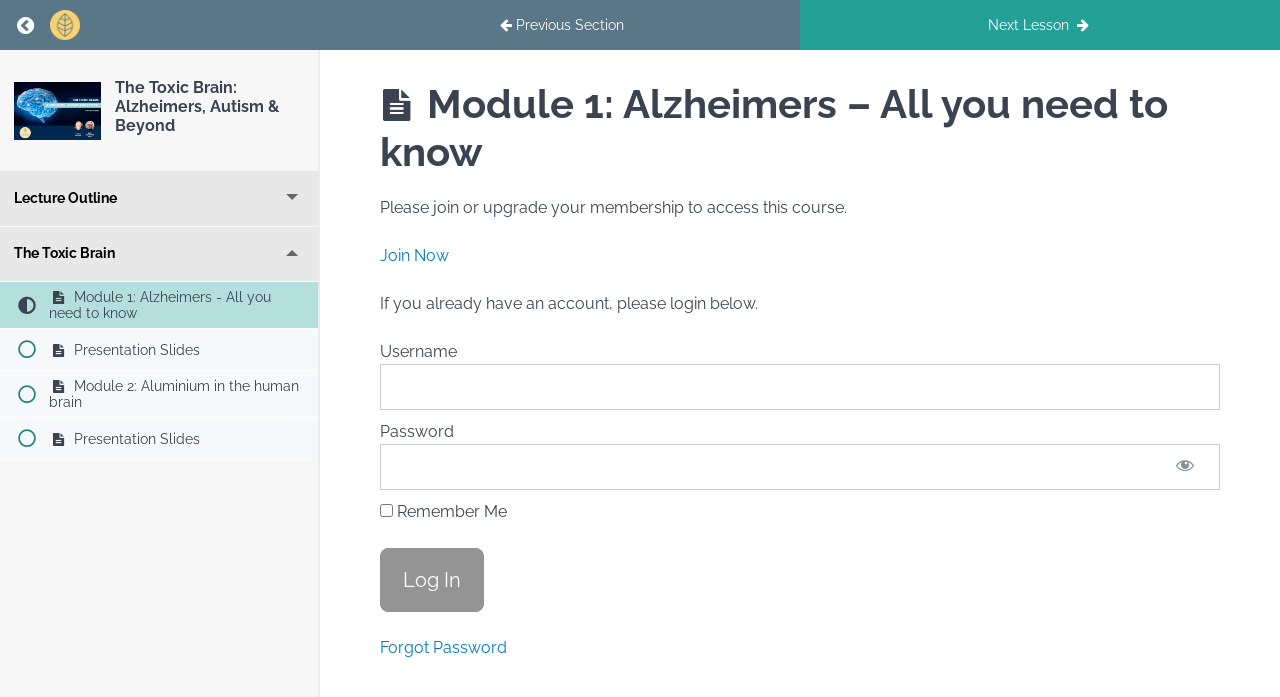

--- FILE ---
content_type: text/html; charset=UTF-8
request_url: https://nutritioncollective.co.uk/courses/the-toxic-brain-alzheimers-autism-beyond/lessons/module-1-alzheimers-all-you-need-to-know/
body_size: 13110
content:
<!DOCTYPE html>
<html lang="en-GB">

<head>
  <meta charset="UTF-8">
  <meta name="viewport" content="width=device-width, initial-scale=1">
  <link rel="profile" href="https://gmpg.org/xfn/11">

  <script>(function(html){html.className = html.className.replace(/\bno-js\b/,'js')})(document.documentElement);</script>
<title>Module 1: Alzheimers &#8211; All you need to know &#8211; Nutrition Collective</title>
<meta name='robots' content='max-image-preview:large' />
	<style>img:is([sizes="auto" i], [sizes^="auto," i]) { contain-intrinsic-size: 3000px 1500px }</style>
	
<!-- Google Tag Manager for WordPress by gtm4wp.com -->
<script data-cfasync="false" data-pagespeed-no-defer>
	var gtm4wp_datalayer_name = "dataLayer";
	var dataLayer = dataLayer || [];
</script>
<!-- End Google Tag Manager for WordPress by gtm4wp.com --><meta name="viewport" content="width=device-width, initial-scale=1" /><link rel='prefetch' href='https://nutritioncollective.co.uk/wp-content/themes/flatsome/assets/js/flatsome.js?ver=e2eddd6c228105dac048' />
<link rel='prefetch' href='https://nutritioncollective.co.uk/wp-content/themes/flatsome/assets/js/chunk.slider.js?ver=3.20.4' />
<link rel='prefetch' href='https://nutritioncollective.co.uk/wp-content/themes/flatsome/assets/js/chunk.popups.js?ver=3.20.4' />
<link rel='prefetch' href='https://nutritioncollective.co.uk/wp-content/themes/flatsome/assets/js/chunk.tooltips.js?ver=3.20.4' />
<link rel="alternate" type="application/rss+xml" title="Nutrition Collective &raquo; Feed" href="https://nutritioncollective.co.uk/feed/" />
<link rel="alternate" type="application/rss+xml" title="Nutrition Collective &raquo; Comments Feed" href="https://nutritioncollective.co.uk/comments/feed/" />
<script type="text/javascript">
/* <![CDATA[ */
window._wpemojiSettings = {"baseUrl":"https:\/\/s.w.org\/images\/core\/emoji\/16.0.1\/72x72\/","ext":".png","svgUrl":"https:\/\/s.w.org\/images\/core\/emoji\/16.0.1\/svg\/","svgExt":".svg","source":{"concatemoji":"https:\/\/nutritioncollective.co.uk\/wp-includes\/js\/wp-emoji-release.min.js?ver=6.8.3"}};
/*! This file is auto-generated */
!function(s,n){var o,i,e;function c(e){try{var t={supportTests:e,timestamp:(new Date).valueOf()};sessionStorage.setItem(o,JSON.stringify(t))}catch(e){}}function p(e,t,n){e.clearRect(0,0,e.canvas.width,e.canvas.height),e.fillText(t,0,0);var t=new Uint32Array(e.getImageData(0,0,e.canvas.width,e.canvas.height).data),a=(e.clearRect(0,0,e.canvas.width,e.canvas.height),e.fillText(n,0,0),new Uint32Array(e.getImageData(0,0,e.canvas.width,e.canvas.height).data));return t.every(function(e,t){return e===a[t]})}function u(e,t){e.clearRect(0,0,e.canvas.width,e.canvas.height),e.fillText(t,0,0);for(var n=e.getImageData(16,16,1,1),a=0;a<n.data.length;a++)if(0!==n.data[a])return!1;return!0}function f(e,t,n,a){switch(t){case"flag":return n(e,"\ud83c\udff3\ufe0f\u200d\u26a7\ufe0f","\ud83c\udff3\ufe0f\u200b\u26a7\ufe0f")?!1:!n(e,"\ud83c\udde8\ud83c\uddf6","\ud83c\udde8\u200b\ud83c\uddf6")&&!n(e,"\ud83c\udff4\udb40\udc67\udb40\udc62\udb40\udc65\udb40\udc6e\udb40\udc67\udb40\udc7f","\ud83c\udff4\u200b\udb40\udc67\u200b\udb40\udc62\u200b\udb40\udc65\u200b\udb40\udc6e\u200b\udb40\udc67\u200b\udb40\udc7f");case"emoji":return!a(e,"\ud83e\udedf")}return!1}function g(e,t,n,a){var r="undefined"!=typeof WorkerGlobalScope&&self instanceof WorkerGlobalScope?new OffscreenCanvas(300,150):s.createElement("canvas"),o=r.getContext("2d",{willReadFrequently:!0}),i=(o.textBaseline="top",o.font="600 32px Arial",{});return e.forEach(function(e){i[e]=t(o,e,n,a)}),i}function t(e){var t=s.createElement("script");t.src=e,t.defer=!0,s.head.appendChild(t)}"undefined"!=typeof Promise&&(o="wpEmojiSettingsSupports",i=["flag","emoji"],n.supports={everything:!0,everythingExceptFlag:!0},e=new Promise(function(e){s.addEventListener("DOMContentLoaded",e,{once:!0})}),new Promise(function(t){var n=function(){try{var e=JSON.parse(sessionStorage.getItem(o));if("object"==typeof e&&"number"==typeof e.timestamp&&(new Date).valueOf()<e.timestamp+604800&&"object"==typeof e.supportTests)return e.supportTests}catch(e){}return null}();if(!n){if("undefined"!=typeof Worker&&"undefined"!=typeof OffscreenCanvas&&"undefined"!=typeof URL&&URL.createObjectURL&&"undefined"!=typeof Blob)try{var e="postMessage("+g.toString()+"("+[JSON.stringify(i),f.toString(),p.toString(),u.toString()].join(",")+"));",a=new Blob([e],{type:"text/javascript"}),r=new Worker(URL.createObjectURL(a),{name:"wpTestEmojiSupports"});return void(r.onmessage=function(e){c(n=e.data),r.terminate(),t(n)})}catch(e){}c(n=g(i,f,p,u))}t(n)}).then(function(e){for(var t in e)n.supports[t]=e[t],n.supports.everything=n.supports.everything&&n.supports[t],"flag"!==t&&(n.supports.everythingExceptFlag=n.supports.everythingExceptFlag&&n.supports[t]);n.supports.everythingExceptFlag=n.supports.everythingExceptFlag&&!n.supports.flag,n.DOMReady=!1,n.readyCallback=function(){n.DOMReady=!0}}).then(function(){return e}).then(function(){var e;n.supports.everything||(n.readyCallback(),(e=n.source||{}).concatemoji?t(e.concatemoji):e.wpemoji&&e.twemoji&&(t(e.twemoji),t(e.wpemoji)))}))}((window,document),window._wpemojiSettings);
/* ]]> */
</script>
<link rel='stylesheet' id='dashicons-css' href='https://nutritioncollective.co.uk/wp-includes/css/dashicons.min.css?ver=6.8.3' type='text/css' media='all' />
<link rel='stylesheet' id='mp-login-css-css' href='https://nutritioncollective.co.uk/wp-content/plugins/memberpress/css/ui/login.css?ver=1.12.11' type='text/css' media='all' />
<style id='wp-block-library-inline-css' type='text/css'>
:root{--wp-admin-theme-color:#007cba;--wp-admin-theme-color--rgb:0,124,186;--wp-admin-theme-color-darker-10:#006ba1;--wp-admin-theme-color-darker-10--rgb:0,107,161;--wp-admin-theme-color-darker-20:#005a87;--wp-admin-theme-color-darker-20--rgb:0,90,135;--wp-admin-border-width-focus:2px;--wp-block-synced-color:#7a00df;--wp-block-synced-color--rgb:122,0,223;--wp-bound-block-color:var(--wp-block-synced-color)}@media (min-resolution:192dpi){:root{--wp-admin-border-width-focus:1.5px}}.wp-element-button{cursor:pointer}:root{--wp--preset--font-size--normal:16px;--wp--preset--font-size--huge:42px}:root .has-very-light-gray-background-color{background-color:#eee}:root .has-very-dark-gray-background-color{background-color:#313131}:root .has-very-light-gray-color{color:#eee}:root .has-very-dark-gray-color{color:#313131}:root .has-vivid-green-cyan-to-vivid-cyan-blue-gradient-background{background:linear-gradient(135deg,#00d084,#0693e3)}:root .has-purple-crush-gradient-background{background:linear-gradient(135deg,#34e2e4,#4721fb 50%,#ab1dfe)}:root .has-hazy-dawn-gradient-background{background:linear-gradient(135deg,#faaca8,#dad0ec)}:root .has-subdued-olive-gradient-background{background:linear-gradient(135deg,#fafae1,#67a671)}:root .has-atomic-cream-gradient-background{background:linear-gradient(135deg,#fdd79a,#004a59)}:root .has-nightshade-gradient-background{background:linear-gradient(135deg,#330968,#31cdcf)}:root .has-midnight-gradient-background{background:linear-gradient(135deg,#020381,#2874fc)}.has-regular-font-size{font-size:1em}.has-larger-font-size{font-size:2.625em}.has-normal-font-size{font-size:var(--wp--preset--font-size--normal)}.has-huge-font-size{font-size:var(--wp--preset--font-size--huge)}.has-text-align-center{text-align:center}.has-text-align-left{text-align:left}.has-text-align-right{text-align:right}#end-resizable-editor-section{display:none}.aligncenter{clear:both}.items-justified-left{justify-content:flex-start}.items-justified-center{justify-content:center}.items-justified-right{justify-content:flex-end}.items-justified-space-between{justify-content:space-between}.screen-reader-text{border:0;clip-path:inset(50%);height:1px;margin:-1px;overflow:hidden;padding:0;position:absolute;width:1px;word-wrap:normal!important}.screen-reader-text:focus{background-color:#ddd;clip-path:none;color:#444;display:block;font-size:1em;height:auto;left:5px;line-height:normal;padding:15px 23px 14px;text-decoration:none;top:5px;width:auto;z-index:100000}html :where(.has-border-color){border-style:solid}html :where([style*=border-top-color]){border-top-style:solid}html :where([style*=border-right-color]){border-right-style:solid}html :where([style*=border-bottom-color]){border-bottom-style:solid}html :where([style*=border-left-color]){border-left-style:solid}html :where([style*=border-width]){border-style:solid}html :where([style*=border-top-width]){border-top-style:solid}html :where([style*=border-right-width]){border-right-style:solid}html :where([style*=border-bottom-width]){border-bottom-style:solid}html :where([style*=border-left-width]){border-left-style:solid}html :where(img[class*=wp-image-]){height:auto;max-width:100%}:where(figure){margin:0 0 1em}html :where(.is-position-sticky){--wp-admin--admin-bar--position-offset:var(--wp-admin--admin-bar--height,0px)}@media screen and (max-width:600px){html :where(.is-position-sticky){--wp-admin--admin-bar--position-offset:0px}}
</style>
<link rel='stylesheet' id='mpcs-fontello-styles-css' href='https://nutritioncollective.co.uk/wp-content/plugins/memberpress-courses/public/fonts/fontello/css/mp-courses.css?ver=1.4.9' type='text/css' media='all' />
<link rel='stylesheet' id='mpcs-lesson-css-css' href='https://nutritioncollective.co.uk/wp-content/plugins/memberpress-courses/public/css/lesson.css?ver=1.4.9' type='text/css' media='all' />
<link rel='stylesheet' id='mpcs-classroom-css' href='https://nutritioncollective.co.uk/wp-content/plugins/memberpress-courses/public/css/classroom.css?ver=1.4.9' type='text/css' media='all' />
<script type="text/javascript" src="https://nutritioncollective.co.uk/wp-includes/js/jquery/jquery.min.js?ver=3.7.1" id="jquery-core-js"></script>
<script type="text/javascript" src="https://nutritioncollective.co.uk/wp-includes/js/jquery/jquery-migrate.min.js?ver=3.4.1" id="jquery-migrate-js"></script>
<script type="text/javascript" src="https://nutritioncollective.co.uk/wp-includes/js/underscore.min.js?ver=1.13.7" id="underscore-js"></script>
<script type="text/javascript" src="https://nutritioncollective.co.uk/wp-includes/js/dist/hooks.min.js?ver=4d63a3d491d11ffd8ac6" id="wp-hooks-js"></script>
<script type="text/javascript" src="https://nutritioncollective.co.uk/wp-includes/js/dist/i18n.min.js?ver=5e580eb46a90c2b997e6" id="wp-i18n-js"></script>
<script type="text/javascript" id="wp-i18n-js-after">
/* <![CDATA[ */
wp.i18n.setLocaleData( { 'text direction\u0004ltr': [ 'ltr' ] } );
/* ]]> */
</script>
<script type="text/javascript" src="https://nutritioncollective.co.uk/wp-content/plugins/memberpress/js/login.js?ver=1.12.11" id="mepr-login-js-js"></script>
<script type="text/javascript" src="https://nutritioncollective.co.uk/wp-content/themes/nutrition-collective-theme/js/scripts.js?ver=1.0.3" id="nc_custom_scripts-js"></script>
<script type="text/javascript" id="mpcs-lesson-js-extra">
/* <![CDATA[ */
var mpcs_locals = {"ajaxurl":"https:\/\/nutritioncollective.co.uk\/wp-admin\/admin-ajax.php","progress_nonce":"c78343f311"};
/* ]]> */
</script>
<script type="text/javascript" src="https://nutritioncollective.co.uk/wp-content/plugins/memberpress-courses/public/js/lesson.js?ver=1.4.9" id="mpcs-lesson-js"></script>
<script type="text/javascript" src="https://nutritioncollective.co.uk/wp-content/plugins/memberpress-courses/public/js/classroom.js?ver=1.4.9" id="mpcs-classroom-js-js"></script>
<link rel="https://api.w.org/" href="https://nutritioncollective.co.uk/wp-json/" /><link rel="alternate" title="JSON" type="application/json" href="https://nutritioncollective.co.uk/wp-json/wp/v2/mpcs-lesson/1441" /><link rel="EditURI" type="application/rsd+xml" title="RSD" href="https://nutritioncollective.co.uk/xmlrpc.php?rsd" />
<link rel="canonical" href="https://nutritioncollective.co.uk/courses/the-toxic-brain-alzheimers-autism-beyond/lessons/module-1-alzheimers-all-you-need-to-know/" />
<link rel='shortlink' href='https://nutritioncollective.co.uk/?p=1441' />
<link rel="alternate" title="oEmbed (JSON)" type="application/json+oembed" href="https://nutritioncollective.co.uk/wp-json/oembed/1.0/embed?url=https%3A%2F%2Fnutritioncollective.co.uk%2Fcourses%2Fthe-toxic-brain-alzheimers-autism-beyond%2Flessons%2Fmodule-1-alzheimers-all-you-need-to-know%2F" />
<link rel="alternate" title="oEmbed (XML)" type="text/xml+oembed" href="https://nutritioncollective.co.uk/wp-json/oembed/1.0/embed?url=https%3A%2F%2Fnutritioncollective.co.uk%2Fcourses%2Fthe-toxic-brain-alzheimers-autism-beyond%2Flessons%2Fmodule-1-alzheimers-all-you-need-to-know%2F&#038;format=xml" />
    <style type="text/css">

      .mpcs-classroom .nav-back i,
      .mpcs-classroom .navbar-section a.btn,
      .mpcs-classroom .navbar-section button,
      .mpcs-classroom div#mpcs-lesson-navigation button,
      .mpcs-classroom div#mpcs-quiz-navigation a,
      .mpcs-classroom #mpcs-classroom-next-lesson-link,
      .mpcs-classroom #next_lesson_link {
        color: rgba(255, 255, 255) !important;
      }

      .mpcs-classroom .navbar-section .dropdown .menu a {
        color: #333;
      }

      .mpcs-classroom .mpcs-progress-ring {
        background-color: rgba(29, 166, 154) !important;
      }

      .mpcs-classroom .mpcs-course-filter .dropdown .btn span,
      .mpcs-classroom .mpcs-course-filter .dropdown .btn i,
      .mpcs-classroom .mpcs-course-filter .input-group .input-group-btn,
      .mpcs-classroom .mpcs-course-filter .input-group .mpcs-search,
      .mpcs-classroom .mpcs-course-filter .input-group input[type=text],
      .mpcs-classroom .mpcs-course-filter .dropdown a,
      .mpcs-classroom .pagination,
      .mpcs-classroom .pagination i,
      .mpcs-classroom .pagination a {
        color: rgba(44, 54, 55) !important;
        border-color: rgba(44, 54, 55) !important;
      }

      /* body.mpcs-classroom a{
        color: rgba();
      } */

      #mpcs-navbar,
      #mpcs-navbar button#mpcs-classroom-previous-lesson-link,
      #mpcs-navbar button#mpcs-classroom-previous-lesson-link:hover,
      .mpcs-classroom div#mpcs-lesson-navigation button#previous_lesson_link,
      .mpcs-classroom div#mpcs-lesson-navigation button#previous_lesson_link:hover,
      .mpcs-classroom a#mpcs-classroom-previous-lesson-link,
      .mpcs-classroom a#mpcs-classroom-previous-lesson-link:hover,
      .mpcs-classroom a#previous_lesson_link,
      .mpcs-classroom a#previous_lesson_link:hover,
      .mpcs-classroom #mpcs-navbar #mpcs-lesson-navigation > a#mpcs-classroom-previous-lesson-link,
      .mpcs-classroom #mpcs-navbar #mpcs-lesson-navigation > a#mpcs-classroom-previous-lesson-link:hover,
      .mpcs-classroom #mpcs-lesson-navigation a#previous_lesson_link,
      .mpcs-classroom #mpcs-lesson-navigation a#previous_lesson_link:hover,
      .mpcs-classroom div#mpcs-lesson-navigation a#previous_lesson_link,
      .mpcs-classroom div#mpcs-lesson-navigation a#previous_lesson_link:hover {
        background: rgba(89, 119, 134);
      }

      .course-progress .user-progress,
      .btn-green,
      #mpcs-navbar button:not(#mpcs-classroom-previous-lesson-link),
      .mpcs-classroom div#mpcs-lesson-navigation button:not(#previous_lesson_link),
      .mpcs-classroom #mpcs-quiz-navigation button:focus,
      .mpcs-classroom #mpcs-quiz-navigation button:hover,
      .mpcs-classroom #mpcs-quiz-navigation a,
      .mpcs-classroom div#mpcs-lesson-navigation a:not(#previous_lesson_link),
      .mpcs-classroom #mpcs-navbar #mpcs-lesson-navigation > a:not(#mpcs-classroom-previous-lesson-link) {
        background: rgba(29, 166, 154, 0.9);
      }

      .btn-green:hover,
      #mpcs-navbar button:not(#mpcs-classroom-previous-lesson-link):focus,
      #mpcs-navbar button:not(#mpcs-classroom-previous-lesson-link):hover,
      .mpcs-classroom div#mpcs-lesson-navigation button:not(#previous_lesson_link):focus,
      .mpcs-classroom div#mpcs-lesson-navigation button:not(#previous_lesson_link):hover,
      .mpcs-classroom #mpcs-quiz-navigation button,
      .mpcs-classroom div#mpcs-lesson-navigation a:not(#previous_lesson_link):hover,
      .mpcs-classroom #mpcs-navbar #mpcs-lesson-navigation > a:not(#mpcs-classroom-previous-lesson-link):hover {
        background: rgba(29, 166, 154);
      }

      .btn-green{border: rgba(29, 166, 154)}

      .course-progress .progress-text,
      .mpcs-lesson i.mpcs-circle-regular {
        color: rgba(23, 132, 123);
      }

      #mpcs-main #bookmark, .mpcs-lesson.current{background: rgba(29, 166, 154, 0.3)}

      .mpcs-instructor .tile-subtitle{
        color: rgba(29, 166, 154, 1);
      }

      .mpcs-classroom .mpcs-quiz-question-feedback {
        border-top-color: rgba(29, 166, 154, 1);
        border-bottom-color: rgba(29, 166, 154, 1);
      }

    </style>
        
<!-- Google Tag Manager for WordPress by gtm4wp.com -->
<!-- GTM Container placement set to manual -->
<script data-cfasync="false" data-pagespeed-no-defer>
	var dataLayer_content = {"pageTitle":"Module 1: Alzheimers &#8211; All you need to know |","pagePostType":"mpcs-lesson","pagePostType2":"single-mpcs-lesson","pagePostAuthor":"admin"};
	dataLayer.push( dataLayer_content );
</script>
<script data-cfasync="false" data-pagespeed-no-defer>
(function(w,d,s,l,i){w[l]=w[l]||[];w[l].push({'gtm.start':
new Date().getTime(),event:'gtm.js'});var f=d.getElementsByTagName(s)[0],
j=d.createElement(s),dl=l!='dataLayer'?'&l='+l:'';j.async=true;j.src=
'//www.googletagmanager.com/gtm.js?id='+i+dl;f.parentNode.insertBefore(j,f);
})(window,document,'script','dataLayer','GTM-T237JMF');
</script>
<!-- End Google Tag Manager for WordPress by gtm4wp.com --><!-- Google Tag Manager -->
<script>(function(w,d,s,l,i){w[l]=w[l]||[];w[l].push({'gtm.start':
new Date().getTime(),event:'gtm.js'});var f=d.getElementsByTagName(s)[0],
j=d.createElement(s),dl=l!='dataLayer'?'&l='+l:'';j.async=true;j.src=
'https://www.googletagmanager.com/gtm.js?id='+i+dl;f.parentNode.insertBefore(j,f);
})(window,document,'script','dataLayer','GTM-T237JMF');</script>
<!-- End Google Tag Manager -->

<!--Auto-open Natasha popup if #signup in header-->
<script>
document.addEventListener('DOMContentLoaded', function(){
if ((window.location.href.match(/#signup/g) != null) && (window.location.pathname=="/")){
document.getElementsByClassName('signup')[0].click()
}
})
</script><link rel="icon" href="https://nutritioncollective.co.uk/wp-content/uploads/2020/09/favicon.png" sizes="32x32" />
<link rel="icon" href="https://nutritioncollective.co.uk/wp-content/uploads/2020/09/favicon.png" sizes="192x192" />
<link rel="apple-touch-icon" href="https://nutritioncollective.co.uk/wp-content/uploads/2020/09/favicon.png" />
<meta name="msapplication-TileImage" content="https://nutritioncollective.co.uk/wp-content/uploads/2020/09/favicon.png" />
<style id="custom-css" type="text/css">:root {--primary-color: #597786;--fs-color-primary: #597786;--fs-color-secondary: #f7d273;--fs-color-success: #627D47;--fs-color-alert: #b20000;--fs-color-base: #4a4a4a;--fs-experimental-link-color: #597786;--fs-experimental-link-color-hover: #111;}.tooltipster-base {--tooltip-color: #fff;--tooltip-bg-color: #000;}.off-canvas-right .mfp-content, .off-canvas-left .mfp-content {--drawer-width: 300px;}.container-width, .full-width .ubermenu-nav, .container, .row{max-width: 1250px}.row.row-collapse{max-width: 1220px}.row.row-small{max-width: 1242.5px}.row.row-large{max-width: 1280px}.header-main{height: 80px}#logo img{max-height: 80px}#logo{width:200px;}.header-top{min-height: 32px}.transparent .header-main{height: 90px}.transparent #logo img{max-height: 90px}.has-transparent + .page-title:first-of-type,.has-transparent + #main > .page-title,.has-transparent + #main > div > .page-title,.has-transparent + #main .page-header-wrapper:first-of-type .page-title{padding-top: 140px;}.header.show-on-scroll,.stuck .header-main{height:70px!important}.stuck #logo img{max-height: 70px!important}.header-bottom {background-color: #f1f1f1}@media (max-width: 549px) {.header-main{height: 60px}#logo img{max-height: 60px}}.header-top{background-color:#f4f4f4!important;}@media screen and (max-width: 549px){body{font-size: 100%;}}body{font-family: Raleway, sans-serif;}body {font-weight: 400;font-style: normal;}.nav > li > a {font-family: Lato, sans-serif;}.mobile-sidebar-levels-2 .nav > li > ul > li > a {font-family: Lato, sans-serif;}.nav > li > a,.mobile-sidebar-levels-2 .nav > li > ul > li > a {font-weight: 700;font-style: normal;}h1,h2,h3,h4,h5,h6,.heading-font, .off-canvas-center .nav-sidebar.nav-vertical > li > a{font-family: Raleway, sans-serif;}h1,h2,h3,h4,h5,h6,.heading-font,.banner h1,.banner h2 {font-weight: 700;font-style: normal;}.alt-font{font-family: "Dancing Script", sans-serif;}.alt-font {font-weight: 400!important;font-style: normal!important;}.header:not(.transparent) .top-bar-nav > li > a {color: #e9c7c7;}.header:not(.transparent) .top-bar-nav.nav > li > a:hover,.header:not(.transparent) .top-bar-nav.nav > li.active > a,.header:not(.transparent) .top-bar-nav.nav > li.current > a,.header:not(.transparent) .top-bar-nav.nav > li > a.active,.header:not(.transparent) .top-bar-nav.nav > li > a.current{color: #1e73be;}.top-bar-nav.nav-line-bottom > li > a:before,.top-bar-nav.nav-line-grow > li > a:before,.top-bar-nav.nav-line > li > a:before,.top-bar-nav.nav-box > li > a:hover,.top-bar-nav.nav-box > li.active > a,.top-bar-nav.nav-pills > li > a:hover,.top-bar-nav.nav-pills > li.active > a{color:#FFF!important;background-color: #1e73be;}.absolute-footer, html{background-color: #597786}.nav-vertical-fly-out > li + li {border-top-width: 1px; border-top-style: solid;}.label-new.menu-item > a:after{content:"New";}.label-hot.menu-item > a:after{content:"Hot";}.label-sale.menu-item > a:after{content:"Sale";}.label-popular.menu-item > a:after{content:"Popular";}</style><style id="kirki-inline-styles">/* cyrillic-ext */
@font-face {
  font-family: 'Raleway';
  font-style: normal;
  font-weight: 400;
  font-display: swap;
  src: url(https://nutritioncollective.co.uk/wp-content/fonts/raleway/1Ptug8zYS_SKggPNyCAIT5lu.woff2) format('woff2');
  unicode-range: U+0460-052F, U+1C80-1C8A, U+20B4, U+2DE0-2DFF, U+A640-A69F, U+FE2E-FE2F;
}
/* cyrillic */
@font-face {
  font-family: 'Raleway';
  font-style: normal;
  font-weight: 400;
  font-display: swap;
  src: url(https://nutritioncollective.co.uk/wp-content/fonts/raleway/1Ptug8zYS_SKggPNyCkIT5lu.woff2) format('woff2');
  unicode-range: U+0301, U+0400-045F, U+0490-0491, U+04B0-04B1, U+2116;
}
/* vietnamese */
@font-face {
  font-family: 'Raleway';
  font-style: normal;
  font-weight: 400;
  font-display: swap;
  src: url(https://nutritioncollective.co.uk/wp-content/fonts/raleway/1Ptug8zYS_SKggPNyCIIT5lu.woff2) format('woff2');
  unicode-range: U+0102-0103, U+0110-0111, U+0128-0129, U+0168-0169, U+01A0-01A1, U+01AF-01B0, U+0300-0301, U+0303-0304, U+0308-0309, U+0323, U+0329, U+1EA0-1EF9, U+20AB;
}
/* latin-ext */
@font-face {
  font-family: 'Raleway';
  font-style: normal;
  font-weight: 400;
  font-display: swap;
  src: url(https://nutritioncollective.co.uk/wp-content/fonts/raleway/1Ptug8zYS_SKggPNyCMIT5lu.woff2) format('woff2');
  unicode-range: U+0100-02BA, U+02BD-02C5, U+02C7-02CC, U+02CE-02D7, U+02DD-02FF, U+0304, U+0308, U+0329, U+1D00-1DBF, U+1E00-1E9F, U+1EF2-1EFF, U+2020, U+20A0-20AB, U+20AD-20C0, U+2113, U+2C60-2C7F, U+A720-A7FF;
}
/* latin */
@font-face {
  font-family: 'Raleway';
  font-style: normal;
  font-weight: 400;
  font-display: swap;
  src: url(https://nutritioncollective.co.uk/wp-content/fonts/raleway/1Ptug8zYS_SKggPNyC0ITw.woff2) format('woff2');
  unicode-range: U+0000-00FF, U+0131, U+0152-0153, U+02BB-02BC, U+02C6, U+02DA, U+02DC, U+0304, U+0308, U+0329, U+2000-206F, U+20AC, U+2122, U+2191, U+2193, U+2212, U+2215, U+FEFF, U+FFFD;
}
/* cyrillic-ext */
@font-face {
  font-family: 'Raleway';
  font-style: normal;
  font-weight: 700;
  font-display: swap;
  src: url(https://nutritioncollective.co.uk/wp-content/fonts/raleway/1Ptug8zYS_SKggPNyCAIT5lu.woff2) format('woff2');
  unicode-range: U+0460-052F, U+1C80-1C8A, U+20B4, U+2DE0-2DFF, U+A640-A69F, U+FE2E-FE2F;
}
/* cyrillic */
@font-face {
  font-family: 'Raleway';
  font-style: normal;
  font-weight: 700;
  font-display: swap;
  src: url(https://nutritioncollective.co.uk/wp-content/fonts/raleway/1Ptug8zYS_SKggPNyCkIT5lu.woff2) format('woff2');
  unicode-range: U+0301, U+0400-045F, U+0490-0491, U+04B0-04B1, U+2116;
}
/* vietnamese */
@font-face {
  font-family: 'Raleway';
  font-style: normal;
  font-weight: 700;
  font-display: swap;
  src: url(https://nutritioncollective.co.uk/wp-content/fonts/raleway/1Ptug8zYS_SKggPNyCIIT5lu.woff2) format('woff2');
  unicode-range: U+0102-0103, U+0110-0111, U+0128-0129, U+0168-0169, U+01A0-01A1, U+01AF-01B0, U+0300-0301, U+0303-0304, U+0308-0309, U+0323, U+0329, U+1EA0-1EF9, U+20AB;
}
/* latin-ext */
@font-face {
  font-family: 'Raleway';
  font-style: normal;
  font-weight: 700;
  font-display: swap;
  src: url(https://nutritioncollective.co.uk/wp-content/fonts/raleway/1Ptug8zYS_SKggPNyCMIT5lu.woff2) format('woff2');
  unicode-range: U+0100-02BA, U+02BD-02C5, U+02C7-02CC, U+02CE-02D7, U+02DD-02FF, U+0304, U+0308, U+0329, U+1D00-1DBF, U+1E00-1E9F, U+1EF2-1EFF, U+2020, U+20A0-20AB, U+20AD-20C0, U+2113, U+2C60-2C7F, U+A720-A7FF;
}
/* latin */
@font-face {
  font-family: 'Raleway';
  font-style: normal;
  font-weight: 700;
  font-display: swap;
  src: url(https://nutritioncollective.co.uk/wp-content/fonts/raleway/1Ptug8zYS_SKggPNyC0ITw.woff2) format('woff2');
  unicode-range: U+0000-00FF, U+0131, U+0152-0153, U+02BB-02BC, U+02C6, U+02DA, U+02DC, U+0304, U+0308, U+0329, U+2000-206F, U+20AC, U+2122, U+2191, U+2193, U+2212, U+2215, U+FEFF, U+FFFD;
}/* latin-ext */
@font-face {
  font-family: 'Lato';
  font-style: normal;
  font-weight: 700;
  font-display: swap;
  src: url(https://nutritioncollective.co.uk/wp-content/fonts/lato/S6u9w4BMUTPHh6UVSwaPGR_p.woff2) format('woff2');
  unicode-range: U+0100-02BA, U+02BD-02C5, U+02C7-02CC, U+02CE-02D7, U+02DD-02FF, U+0304, U+0308, U+0329, U+1D00-1DBF, U+1E00-1E9F, U+1EF2-1EFF, U+2020, U+20A0-20AB, U+20AD-20C0, U+2113, U+2C60-2C7F, U+A720-A7FF;
}
/* latin */
@font-face {
  font-family: 'Lato';
  font-style: normal;
  font-weight: 700;
  font-display: swap;
  src: url(https://nutritioncollective.co.uk/wp-content/fonts/lato/S6u9w4BMUTPHh6UVSwiPGQ.woff2) format('woff2');
  unicode-range: U+0000-00FF, U+0131, U+0152-0153, U+02BB-02BC, U+02C6, U+02DA, U+02DC, U+0304, U+0308, U+0329, U+2000-206F, U+20AC, U+2122, U+2191, U+2193, U+2212, U+2215, U+FEFF, U+FFFD;
}/* vietnamese */
@font-face {
  font-family: 'Dancing Script';
  font-style: normal;
  font-weight: 400;
  font-display: swap;
  src: url(https://nutritioncollective.co.uk/wp-content/fonts/dancing-script/If2cXTr6YS-zF4S-kcSWSVi_sxjsohD9F50Ruu7BMSo3Rep8ltA.woff2) format('woff2');
  unicode-range: U+0102-0103, U+0110-0111, U+0128-0129, U+0168-0169, U+01A0-01A1, U+01AF-01B0, U+0300-0301, U+0303-0304, U+0308-0309, U+0323, U+0329, U+1EA0-1EF9, U+20AB;
}
/* latin-ext */
@font-face {
  font-family: 'Dancing Script';
  font-style: normal;
  font-weight: 400;
  font-display: swap;
  src: url(https://nutritioncollective.co.uk/wp-content/fonts/dancing-script/If2cXTr6YS-zF4S-kcSWSVi_sxjsohD9F50Ruu7BMSo3ROp8ltA.woff2) format('woff2');
  unicode-range: U+0100-02BA, U+02BD-02C5, U+02C7-02CC, U+02CE-02D7, U+02DD-02FF, U+0304, U+0308, U+0329, U+1D00-1DBF, U+1E00-1E9F, U+1EF2-1EFF, U+2020, U+20A0-20AB, U+20AD-20C0, U+2113, U+2C60-2C7F, U+A720-A7FF;
}
/* latin */
@font-face {
  font-family: 'Dancing Script';
  font-style: normal;
  font-weight: 400;
  font-display: swap;
  src: url(https://nutritioncollective.co.uk/wp-content/fonts/dancing-script/If2cXTr6YS-zF4S-kcSWSVi_sxjsohD9F50Ruu7BMSo3Sup8.woff2) format('woff2');
  unicode-range: U+0000-00FF, U+0131, U+0152-0153, U+02BB-02BC, U+02C6, U+02DA, U+02DC, U+0304, U+0308, U+0329, U+2000-206F, U+20AC, U+2122, U+2191, U+2193, U+2212, U+2215, U+FEFF, U+FFFD;
}</style>  </head>

<body class="wp-singular mpcs-lesson-template-default single single-mpcs-lesson postid-1441 wp-theme-flatsome wp-child-theme-nutrition-collective-theme mpcs-classroom  mpcs-sidebar-with-accordion lightbox nav-dropdown-has-arrow nav-dropdown-has-shadow nav-dropdown-has-border">

<header id="mpcs-navbar" class="navbar">
  
  <!-- Logo & Back Button -->
  <section class="navbar-section">
    <a href="https://nutritioncollective.co.uk/courses/the-toxic-brain-alzheimers-autism-beyond/" class="btn nav-back" title="Return to course: The Toxic Brain: Alzheimers, Autism &#038; Beyond">
      <span class="screen-reader-text">Return to course: The Toxic Brain: Alzheimers, Autism &#038; Beyond</span>
      <i class="mpcs-angle-circled-left"></i>
    </a>
    <a href="https://nutritioncollective.co.uk" class="navbar-brand site-branding">
      <img alt="Nutrition Collective logo" class="img-responsive" src="https://nutritioncollective.co.uk/wp-content/uploads/2020/09/favicon.png" />    </a>
  </section>

  <!-- Show Prev/Next Lesson buttons -->
  
<section class="navbar-section" id="mpcs-lesson-navigation">
      <a id="mpcs-classroom-previous-lesson-link" href="https://nutritioncollective.co.uk/courses/the-toxic-brain-alzheimers-autism-beyond/lessons/about-our-speakers/" data-href="https://nutritioncollective.co.uk/courses/the-toxic-brain-alzheimers-autism-beyond/lessons/about-our-speakers/" data-value="1441" data-section="23" class="">
      <span class="show-md"><i class="mpcs-left-big"></i>Previous</span><span class="hide-md"><i class="mpcs-left-big"></i>Previous Section</span>    </a>
  
      <a id="mpcs-classroom-next-lesson-link" href="https://nutritioncollective.co.uk/courses/the-toxic-brain-alzheimers-autism-beyond/lessons/presentation-slides-9/" data-href="https://nutritioncollective.co.uk/courses/the-toxic-brain-alzheimers-autism-beyond/lessons/presentation-slides-9/" data-value="1441" class="">
        <span class="show-md">Next <i class="mpcs-right-big"></i></span><span class="hide-md">Next Lesson <i class="mpcs-right-big"></i></span>    </a>
    <button class="btn sidebar-open show-sm" aria-label="Toggle sidebar">
    <i class="mpcs-th-list"></i>
  </button>
</section>

    </header>
    <div class="entry entry-content">
      <div class="columns col-gapless" style="flex-grow: 1;">
        <aside id="mpcs-sidebar" class="column col-3 col-md-4 col-sm-12 hide-sm pl-0">
          <div id="mpcs-sidebar-navbar" class="show-sm">
            <a class="btn sidebar-close">
              <i class="mpcs-cancel"></i>
            </a>
          </div>

          <div class="mpcs-sidebar-wrapper">

  
  <div id="mpcs-sidebar-header">
    <!-- Featured Image -->
          <figure class="figure">
        <a href="https://nutritioncollective.co.uk/courses/the-toxic-brain-alzheimers-autism-beyond/lessons/module-1-alzheimers-all-you-need-to-know/" title="Module 1: Alzheimers &#8211; All you need to know">
          <img src="https://nutritioncollective.co.uk/wp-content/uploads/2021/02/The-Toxic-Brain-1.png" alt="Module 1: Alzheimers &#8211; All you need to know">
        </a>
      </figure>
    
    <!-- Progress -->
    <div class="course-progress">
      <h2>
  <a href="https://nutritioncollective.co.uk/courses/the-toxic-brain-alzheimers-autism-beyond/" class="text-black">  The Toxic Brain: Alzheimers, Autism &amp; Beyond  </a></h2>
    </div>

  </div>
  <nav class="mpcs-sidebar-content">

    <!-- Menu -->
    
  <div id="section1" class="mpcs-section">
    <button id="mpcs-section-header-22" class="mpcs-section-header" aria-expanded="false" aria-controls="mpcs-lessons-22">
      <div class="mpcs-section-title">
        <span class="mpcs-section-title-text">Lecture Outline</span>
      </div>
          </button> <!-- mpcs-section-header -->
    <ul id="mpcs-lessons-22" class="mpcs-lessons" aria-labelledby="mpcs-section-header-22">
                            <li id="mpcs-lesson-1432" class="mpcs-lesson ">

                              <a href="https://nutritioncollective.co.uk/?post_type=mpcs-lesson&#038;p=1432" class="mpcs-lesson-row-link">
                                <div class="mpcs-lesson-progress">
                                          <span class="mpcs-lesson-not-complete"><i class="mpcs-circle-regular"></i></span>
                                      </div>
                <div class="mpcs-lesson-link">
                  <i class="mpcs-lesson-icon"></i>
                      Learning Outcomes                                      </div>
                <div class="mpcs-lesson-button">

                      
                </div>
                                  </a>
                              </li>
            
                            <li id="mpcs-lesson-1444" class="mpcs-lesson ">

                              <a href="https://nutritioncollective.co.uk/courses/the-toxic-brain-alzheimers-autism-beyond/lessons/learning-outcomes-8/" class="mpcs-lesson-row-link">
                                <div class="mpcs-lesson-progress">
                                          <span class="mpcs-lesson-not-complete"><i class="mpcs-circle-regular"></i></span>
                                      </div>
                <div class="mpcs-lesson-link">
                  <i class="mpcs-lesson-icon"></i>
                      Learning Outcomes                                      </div>
                <div class="mpcs-lesson-button">

                      
                </div>
                                  </a>
                              </li>
            
                            <li id="mpcs-lesson-1769" class="mpcs-lesson ">

                              <a href="https://nutritioncollective.co.uk/courses/the-toxic-brain-alzheimers-autism-beyond/lessons/about-our-speakers/" class="mpcs-lesson-row-link">
                                <div class="mpcs-lesson-progress">
                                          <span class="mpcs-lesson-not-complete"><i class="mpcs-circle-regular"></i></span>
                                      </div>
                <div class="mpcs-lesson-link">
                  <i class="mpcs-lesson-icon"></i>
                      About our Speakers                                      </div>
                <div class="mpcs-lesson-button">

                      
                </div>
                                  </a>
                              </li>
            
          </ul> <!-- mpcs-lessons -->
  </div> <!-- mpcs-section -->
  <div id="section2" class="mpcs-section">
    <button id="mpcs-section-header-23" class="mpcs-section-header" aria-expanded="false" aria-controls="mpcs-lessons-23">
      <div class="mpcs-section-title">
        <span class="mpcs-section-title-text">The Toxic Brain</span>
      </div>
          </button> <!-- mpcs-section-header -->
    <ul id="mpcs-lessons-23" class="mpcs-lessons" aria-labelledby="mpcs-section-header-23">
                            <li id="mpcs-lesson-1441" class="mpcs-lesson current ">

                              <a href="https://nutritioncollective.co.uk/courses/the-toxic-brain-alzheimers-autism-beyond/lessons/module-1-alzheimers-all-you-need-to-know/" class="mpcs-lesson-row-link">
                                <div class="mpcs-lesson-progress">
                                          <span class="mpcs-lesson-current"><i class="mpcs-adjust-solid"></i></span>
                                      </div>
                <div class="mpcs-lesson-link">
                  <i class="mpcs-lesson-icon"></i>
                      Module 1: Alzheimers - All you need to know                                      </div>
                <div class="mpcs-lesson-button">

                      
                </div>
                                  </a>
                              </li>
            
                            <li id="mpcs-lesson-1442" class="mpcs-lesson ">

                              <a href="https://nutritioncollective.co.uk/courses/the-toxic-brain-alzheimers-autism-beyond/lessons/presentation-slides-9/" class="mpcs-lesson-row-link">
                                <div class="mpcs-lesson-progress">
                                          <span class="mpcs-lesson-not-complete"><i class="mpcs-circle-regular"></i></span>
                                      </div>
                <div class="mpcs-lesson-link">
                  <i class="mpcs-lesson-icon"></i>
                      Presentation Slides                                      </div>
                <div class="mpcs-lesson-button">

                      
                </div>
                                  </a>
                              </li>
            
                            <li id="mpcs-lesson-1443" class="mpcs-lesson ">

                              <a href="https://nutritioncollective.co.uk/courses/the-toxic-brain-alzheimers-autism-beyond/lessons/module-2-aluminium-in-the-human-brain-2/" class="mpcs-lesson-row-link">
                                <div class="mpcs-lesson-progress">
                                          <span class="mpcs-lesson-not-complete"><i class="mpcs-circle-regular"></i></span>
                                      </div>
                <div class="mpcs-lesson-link">
                  <i class="mpcs-lesson-icon"></i>
                      Module 2: Aluminium in the human brain                                      </div>
                <div class="mpcs-lesson-button">

                      
                </div>
                                  </a>
                              </li>
            
                            <li id="mpcs-lesson-1531" class="mpcs-lesson ">

                              <a href="https://nutritioncollective.co.uk/courses/the-toxic-brain-alzheimers-autism-beyond/lessons/presentation-slides-12/" class="mpcs-lesson-row-link">
                                <div class="mpcs-lesson-progress">
                                          <span class="mpcs-lesson-not-complete"><i class="mpcs-circle-regular"></i></span>
                                      </div>
                <div class="mpcs-lesson-link">
                  <i class="mpcs-lesson-icon"></i>
                      Presentation Slides                                      </div>
                <div class="mpcs-lesson-button">

                      
                </div>
                                  </a>
                              </li>
            
          </ul> <!-- mpcs-lessons -->
  </div> <!-- mpcs-section -->

          <div id="primary-sidebar" class="primary-sidebar widget-area" role="complementary">
              </div>
          </nav>
</div>

        </aside>
        <main id="mpcs-main" class="column col-9 col-md-8 col-sm-12" >
                    
          <h2 class="entry-title"> <i class="mpcs-lesson-icon"></i> Module 1: Alzheimers &#8211; All you need to know</h2>
                    <div class="mpcs-main-content"><div class="mp_wrapper">
  <div class="mepr-unauthorized-message">
    <p>Please join or upgrade your membership to access this course.</p>
<p><a href="/join" class="button primary is-outline is-larger box-shadow-4 box-shadow-5-hover hidden" style="border-radius:10px;">
		<span>Join Now</span>
	</a>
</p>
<p>If you already have an account, please login below.</p>
  </div>
  <div class="mepr-login-form-wrap">
            
<div class="mp_wrapper mp_login_form">
                  <!-- mp-login-form-start -->     <form name="mepr_loginform" id="mepr_loginform" class="mepr-form" action="https://nutritioncollective.co.uk/login/" method="post">
            <div class="mp-form-row mepr_username">
        <div class="mp-form-label">
                              <label for="user_login">Username</label>
        </div>
        <input type="text" name="log" id="user_login" value="" />
      </div>
      <div class="mp-form-row mepr_password">
        <div class="mp-form-label">
          <label for="user_pass">Password</label>
          <div class="mp-hide-pw">
            <input type="password" name="pwd" id="user_pass" value="" />
            <button type="button" class="button mp-hide-pw hide-if-no-js" data-toggle="0" aria-label="Show password">
              <span class="dashicons dashicons-visibility" aria-hidden="true"></span>
            </button>
          </div>
        </div>
      </div>
            <div>
        <label><input name="rememberme" type="checkbox" id="rememberme" value="forever" /> Remember Me</label>
      </div>
      <div class="mp-spacer">&nbsp;</div>
      <div class="submit">
        <input type="submit" name="wp-submit" id="wp-submit" class="button-primary mepr-share-button " value="Log In" />
        <input type="hidden" name="redirect_to" value="/courses/the-toxic-brain-alzheimers-autism-beyond/lessons/module-1-alzheimers-all-you-need-to-know/" />
        <input type="hidden" name="mepr_process_login_form" value="true" />
        <input type="hidden" name="mepr_is_login_page" value="false" />
      </div>
    </form>
    <div class="mp-spacer">&nbsp;</div>
    <div class="mepr-login-actions">
        <a
          href="https://nutritioncollective.co.uk/login/?action=forgot_password"
          title="Click here to reset your password"
        >
          Forgot Password        </a>
    </div>

      
    <!-- mp-login-form-end --> 
  </div>
      </div>
</div>
</div>
                
          <div class="mepr-rl-footer-widgets">
                                  </div>

        </main>
      </div>
    </div>


      <footer class="site-footer section is-clearfix">
    <div id="main-menu" class="mobile-sidebar no-scrollbar mfp-hide">

	
	<div class="sidebar-menu no-scrollbar ">

		
					<ul class="nav nav-sidebar nav-vertical nav-uppercase" data-tab="1">
				<li id="menu-item-872" class="menu-item menu-item-type-post_type menu-item-object-page menu-item-home menu-item-872"><a href="https://nutritioncollective.co.uk/">Home</a></li>
<li id="menu-item-873" class="menu-item menu-item-type-post_type menu-item-object-page menu-item-873"><a href="https://nutritioncollective.co.uk/learn/">Events and Courses</a></li>
<li id="menu-item-2064" class="menu-item menu-item-type-post_type menu-item-object-page menu-item-2064"><a href="https://nutritioncollective.co.uk/home/about-us/">About Us</a></li>
<li id="menu-item-2178" class="menu-item menu-item-type-post_type menu-item-object-page menu-item-2178"><a href="https://nutritioncollective.co.uk/join/">Become a Member</a></li>
<li id="menu-item-2608" class="menu-item menu-item-type-post_type menu-item-object-page menu-item-2608"><a href="https://nutritioncollective.co.uk/resources/">Resources</a></li>
<li class="header-newsletter-item has-icon">
	<a href="#header-newsletter-signup" class="tooltip" title="Free Webinar" role="button" aria-expanded="false" aria-haspopup="dialog" aria-controls="header-newsletter-signup" data-flatsome-role-button>
		<i class="icon-envelop" aria-hidden="true"></i>		<span class="header-newsletter-title">
			Free Webinar		</span>
	</a>
</li>
<li class="html custom html_topbar_left">
<div id="mepr-logged-out-template">
  <span class="mepr-link-span"><a href="https://nutritioncollective.co.uk/login/">Login</a></span>
</div>
</li><li class="html header-social-icons ml-0">
	<div class="social-icons follow-icons" ><a href="https://www.facebook.com/nutritioncollective.co.uk/" target="_blank" data-label="Facebook" class="icon button circle is-outline tooltip facebook" title="Follow on Facebook" aria-label="Follow on Facebook" rel="noopener nofollow"><i class="icon-facebook" aria-hidden="true"></i></a><a href="https://www.instagram.com/the_nutritioncollective/" target="_blank" data-label="Instagram" class="icon button circle is-outline tooltip instagram" title="Follow on Instagram" aria-label="Follow on Instagram" rel="noopener nofollow"><i class="icon-instagram" aria-hidden="true"></i></a><a href="/cdn-cgi/l/email-protection#036a6d656c436d7677716a776a6c6d606c6f6f6660776a75662d606c2d7668" data-label="E-mail" target="_blank" class="icon button circle is-outline tooltip email" title="Send us an email" aria-label="Send us an email" rel="nofollow noopener"><i class="icon-envelop" aria-hidden="true"></i></a><a href="https://www.youtube.com/channel/UCLYh1Q5F3JhDxs7MSz-dMnQ/" data-label="YouTube" target="_blank" class="icon button circle is-outline tooltip youtube" title="Follow on YouTube" aria-label="Follow on YouTube" rel="noopener nofollow"><i class="icon-youtube" aria-hidden="true"></i></a></div></li>
			</ul>
		
		
	</div>

	
</div>
<script data-cfasync="false" src="/cdn-cgi/scripts/5c5dd728/cloudflare-static/email-decode.min.js"></script><script type="speculationrules">
{"prefetch":[{"source":"document","where":{"and":[{"href_matches":"\/*"},{"not":{"href_matches":["\/wp-*.php","\/wp-admin\/*","\/wp-content\/uploads\/*","\/wp-content\/*","\/wp-content\/plugins\/*","\/wp-content\/themes\/nutrition-collective-theme\/*","\/wp-content\/themes\/flatsome\/*","\/*\\?(.+)"]}},{"not":{"selector_matches":"a[rel~=\"nofollow\"]"}},{"not":{"selector_matches":".no-prefetch, .no-prefetch a"}}]},"eagerness":"conservative"}]}
</script>
<style id='wp-block-paragraph-inline-css' type='text/css'>
.is-small-text{font-size:.875em}.is-regular-text{font-size:1em}.is-large-text{font-size:2.25em}.is-larger-text{font-size:3em}.has-drop-cap:not(:focus):first-letter{float:left;font-size:8.4em;font-style:normal;font-weight:100;line-height:.68;margin:.05em .1em 0 0;text-transform:uppercase}body.rtl .has-drop-cap:not(:focus):first-letter{float:none;margin-left:.1em}p.has-drop-cap.has-background{overflow:hidden}:root :where(p.has-background){padding:1.25em 2.375em}:where(p.has-text-color:not(.has-link-color)) a{color:inherit}p.has-text-align-left[style*="writing-mode:vertical-lr"],p.has-text-align-right[style*="writing-mode:vertical-rl"]{rotate:180deg}
</style>
<style id='global-styles-inline-css' type='text/css'>
:root{--wp--preset--aspect-ratio--square: 1;--wp--preset--aspect-ratio--4-3: 4/3;--wp--preset--aspect-ratio--3-4: 3/4;--wp--preset--aspect-ratio--3-2: 3/2;--wp--preset--aspect-ratio--2-3: 2/3;--wp--preset--aspect-ratio--16-9: 16/9;--wp--preset--aspect-ratio--9-16: 9/16;--wp--preset--color--black: #000000;--wp--preset--color--cyan-bluish-gray: #abb8c3;--wp--preset--color--white: #ffffff;--wp--preset--color--pale-pink: #f78da7;--wp--preset--color--vivid-red: #cf2e2e;--wp--preset--color--luminous-vivid-orange: #ff6900;--wp--preset--color--luminous-vivid-amber: #fcb900;--wp--preset--color--light-green-cyan: #7bdcb5;--wp--preset--color--vivid-green-cyan: #00d084;--wp--preset--color--pale-cyan-blue: #8ed1fc;--wp--preset--color--vivid-cyan-blue: #0693e3;--wp--preset--color--vivid-purple: #9b51e0;--wp--preset--color--primary: #597786;--wp--preset--color--secondary: #f7d273;--wp--preset--color--success: #627D47;--wp--preset--color--alert: #b20000;--wp--preset--gradient--vivid-cyan-blue-to-vivid-purple: linear-gradient(135deg,rgba(6,147,227,1) 0%,rgb(155,81,224) 100%);--wp--preset--gradient--light-green-cyan-to-vivid-green-cyan: linear-gradient(135deg,rgb(122,220,180) 0%,rgb(0,208,130) 100%);--wp--preset--gradient--luminous-vivid-amber-to-luminous-vivid-orange: linear-gradient(135deg,rgba(252,185,0,1) 0%,rgba(255,105,0,1) 100%);--wp--preset--gradient--luminous-vivid-orange-to-vivid-red: linear-gradient(135deg,rgba(255,105,0,1) 0%,rgb(207,46,46) 100%);--wp--preset--gradient--very-light-gray-to-cyan-bluish-gray: linear-gradient(135deg,rgb(238,238,238) 0%,rgb(169,184,195) 100%);--wp--preset--gradient--cool-to-warm-spectrum: linear-gradient(135deg,rgb(74,234,220) 0%,rgb(151,120,209) 20%,rgb(207,42,186) 40%,rgb(238,44,130) 60%,rgb(251,105,98) 80%,rgb(254,248,76) 100%);--wp--preset--gradient--blush-light-purple: linear-gradient(135deg,rgb(255,206,236) 0%,rgb(152,150,240) 100%);--wp--preset--gradient--blush-bordeaux: linear-gradient(135deg,rgb(254,205,165) 0%,rgb(254,45,45) 50%,rgb(107,0,62) 100%);--wp--preset--gradient--luminous-dusk: linear-gradient(135deg,rgb(255,203,112) 0%,rgb(199,81,192) 50%,rgb(65,88,208) 100%);--wp--preset--gradient--pale-ocean: linear-gradient(135deg,rgb(255,245,203) 0%,rgb(182,227,212) 50%,rgb(51,167,181) 100%);--wp--preset--gradient--electric-grass: linear-gradient(135deg,rgb(202,248,128) 0%,rgb(113,206,126) 100%);--wp--preset--gradient--midnight: linear-gradient(135deg,rgb(2,3,129) 0%,rgb(40,116,252) 100%);--wp--preset--font-size--small: 13px;--wp--preset--font-size--medium: 20px;--wp--preset--font-size--large: 36px;--wp--preset--font-size--x-large: 42px;--wp--preset--spacing--20: 0.44rem;--wp--preset--spacing--30: 0.67rem;--wp--preset--spacing--40: 1rem;--wp--preset--spacing--50: 1.5rem;--wp--preset--spacing--60: 2.25rem;--wp--preset--spacing--70: 3.38rem;--wp--preset--spacing--80: 5.06rem;--wp--preset--shadow--natural: 6px 6px 9px rgba(0, 0, 0, 0.2);--wp--preset--shadow--deep: 12px 12px 50px rgba(0, 0, 0, 0.4);--wp--preset--shadow--sharp: 6px 6px 0px rgba(0, 0, 0, 0.2);--wp--preset--shadow--outlined: 6px 6px 0px -3px rgba(255, 255, 255, 1), 6px 6px rgba(0, 0, 0, 1);--wp--preset--shadow--crisp: 6px 6px 0px rgba(0, 0, 0, 1);}:where(body) { margin: 0; }.wp-site-blocks > .alignleft { float: left; margin-right: 2em; }.wp-site-blocks > .alignright { float: right; margin-left: 2em; }.wp-site-blocks > .aligncenter { justify-content: center; margin-left: auto; margin-right: auto; }:where(.is-layout-flex){gap: 0.5em;}:where(.is-layout-grid){gap: 0.5em;}.is-layout-flow > .alignleft{float: left;margin-inline-start: 0;margin-inline-end: 2em;}.is-layout-flow > .alignright{float: right;margin-inline-start: 2em;margin-inline-end: 0;}.is-layout-flow > .aligncenter{margin-left: auto !important;margin-right: auto !important;}.is-layout-constrained > .alignleft{float: left;margin-inline-start: 0;margin-inline-end: 2em;}.is-layout-constrained > .alignright{float: right;margin-inline-start: 2em;margin-inline-end: 0;}.is-layout-constrained > .aligncenter{margin-left: auto !important;margin-right: auto !important;}.is-layout-constrained > :where(:not(.alignleft):not(.alignright):not(.alignfull)){margin-left: auto !important;margin-right: auto !important;}body .is-layout-flex{display: flex;}.is-layout-flex{flex-wrap: wrap;align-items: center;}.is-layout-flex > :is(*, div){margin: 0;}body .is-layout-grid{display: grid;}.is-layout-grid > :is(*, div){margin: 0;}body{padding-top: 0px;padding-right: 0px;padding-bottom: 0px;padding-left: 0px;}a:where(:not(.wp-element-button)){text-decoration: none;}:root :where(.wp-element-button, .wp-block-button__link){background-color: #32373c;border-width: 0;color: #fff;font-family: inherit;font-size: inherit;line-height: inherit;padding: calc(0.667em + 2px) calc(1.333em + 2px);text-decoration: none;}.has-black-color{color: var(--wp--preset--color--black) !important;}.has-cyan-bluish-gray-color{color: var(--wp--preset--color--cyan-bluish-gray) !important;}.has-white-color{color: var(--wp--preset--color--white) !important;}.has-pale-pink-color{color: var(--wp--preset--color--pale-pink) !important;}.has-vivid-red-color{color: var(--wp--preset--color--vivid-red) !important;}.has-luminous-vivid-orange-color{color: var(--wp--preset--color--luminous-vivid-orange) !important;}.has-luminous-vivid-amber-color{color: var(--wp--preset--color--luminous-vivid-amber) !important;}.has-light-green-cyan-color{color: var(--wp--preset--color--light-green-cyan) !important;}.has-vivid-green-cyan-color{color: var(--wp--preset--color--vivid-green-cyan) !important;}.has-pale-cyan-blue-color{color: var(--wp--preset--color--pale-cyan-blue) !important;}.has-vivid-cyan-blue-color{color: var(--wp--preset--color--vivid-cyan-blue) !important;}.has-vivid-purple-color{color: var(--wp--preset--color--vivid-purple) !important;}.has-primary-color{color: var(--wp--preset--color--primary) !important;}.has-secondary-color{color: var(--wp--preset--color--secondary) !important;}.has-success-color{color: var(--wp--preset--color--success) !important;}.has-alert-color{color: var(--wp--preset--color--alert) !important;}.has-black-background-color{background-color: var(--wp--preset--color--black) !important;}.has-cyan-bluish-gray-background-color{background-color: var(--wp--preset--color--cyan-bluish-gray) !important;}.has-white-background-color{background-color: var(--wp--preset--color--white) !important;}.has-pale-pink-background-color{background-color: var(--wp--preset--color--pale-pink) !important;}.has-vivid-red-background-color{background-color: var(--wp--preset--color--vivid-red) !important;}.has-luminous-vivid-orange-background-color{background-color: var(--wp--preset--color--luminous-vivid-orange) !important;}.has-luminous-vivid-amber-background-color{background-color: var(--wp--preset--color--luminous-vivid-amber) !important;}.has-light-green-cyan-background-color{background-color: var(--wp--preset--color--light-green-cyan) !important;}.has-vivid-green-cyan-background-color{background-color: var(--wp--preset--color--vivid-green-cyan) !important;}.has-pale-cyan-blue-background-color{background-color: var(--wp--preset--color--pale-cyan-blue) !important;}.has-vivid-cyan-blue-background-color{background-color: var(--wp--preset--color--vivid-cyan-blue) !important;}.has-vivid-purple-background-color{background-color: var(--wp--preset--color--vivid-purple) !important;}.has-primary-background-color{background-color: var(--wp--preset--color--primary) !important;}.has-secondary-background-color{background-color: var(--wp--preset--color--secondary) !important;}.has-success-background-color{background-color: var(--wp--preset--color--success) !important;}.has-alert-background-color{background-color: var(--wp--preset--color--alert) !important;}.has-black-border-color{border-color: var(--wp--preset--color--black) !important;}.has-cyan-bluish-gray-border-color{border-color: var(--wp--preset--color--cyan-bluish-gray) !important;}.has-white-border-color{border-color: var(--wp--preset--color--white) !important;}.has-pale-pink-border-color{border-color: var(--wp--preset--color--pale-pink) !important;}.has-vivid-red-border-color{border-color: var(--wp--preset--color--vivid-red) !important;}.has-luminous-vivid-orange-border-color{border-color: var(--wp--preset--color--luminous-vivid-orange) !important;}.has-luminous-vivid-amber-border-color{border-color: var(--wp--preset--color--luminous-vivid-amber) !important;}.has-light-green-cyan-border-color{border-color: var(--wp--preset--color--light-green-cyan) !important;}.has-vivid-green-cyan-border-color{border-color: var(--wp--preset--color--vivid-green-cyan) !important;}.has-pale-cyan-blue-border-color{border-color: var(--wp--preset--color--pale-cyan-blue) !important;}.has-vivid-cyan-blue-border-color{border-color: var(--wp--preset--color--vivid-cyan-blue) !important;}.has-vivid-purple-border-color{border-color: var(--wp--preset--color--vivid-purple) !important;}.has-primary-border-color{border-color: var(--wp--preset--color--primary) !important;}.has-secondary-border-color{border-color: var(--wp--preset--color--secondary) !important;}.has-success-border-color{border-color: var(--wp--preset--color--success) !important;}.has-alert-border-color{border-color: var(--wp--preset--color--alert) !important;}.has-vivid-cyan-blue-to-vivid-purple-gradient-background{background: var(--wp--preset--gradient--vivid-cyan-blue-to-vivid-purple) !important;}.has-light-green-cyan-to-vivid-green-cyan-gradient-background{background: var(--wp--preset--gradient--light-green-cyan-to-vivid-green-cyan) !important;}.has-luminous-vivid-amber-to-luminous-vivid-orange-gradient-background{background: var(--wp--preset--gradient--luminous-vivid-amber-to-luminous-vivid-orange) !important;}.has-luminous-vivid-orange-to-vivid-red-gradient-background{background: var(--wp--preset--gradient--luminous-vivid-orange-to-vivid-red) !important;}.has-very-light-gray-to-cyan-bluish-gray-gradient-background{background: var(--wp--preset--gradient--very-light-gray-to-cyan-bluish-gray) !important;}.has-cool-to-warm-spectrum-gradient-background{background: var(--wp--preset--gradient--cool-to-warm-spectrum) !important;}.has-blush-light-purple-gradient-background{background: var(--wp--preset--gradient--blush-light-purple) !important;}.has-blush-bordeaux-gradient-background{background: var(--wp--preset--gradient--blush-bordeaux) !important;}.has-luminous-dusk-gradient-background{background: var(--wp--preset--gradient--luminous-dusk) !important;}.has-pale-ocean-gradient-background{background: var(--wp--preset--gradient--pale-ocean) !important;}.has-electric-grass-gradient-background{background: var(--wp--preset--gradient--electric-grass) !important;}.has-midnight-gradient-background{background: var(--wp--preset--gradient--midnight) !important;}.has-small-font-size{font-size: var(--wp--preset--font-size--small) !important;}.has-medium-font-size{font-size: var(--wp--preset--font-size--medium) !important;}.has-large-font-size{font-size: var(--wp--preset--font-size--large) !important;}.has-x-large-font-size{font-size: var(--wp--preset--font-size--x-large) !important;}
</style>
<script type="text/javascript" src="https://nutritioncollective.co.uk/wp-content/plugins/contact-form-7/includes/swv/js/index.js?ver=6.1.4" id="swv-js"></script>
<script type="text/javascript" id="contact-form-7-js-translations">
/* <![CDATA[ */
( function( domain, translations ) {
	var localeData = translations.locale_data[ domain ] || translations.locale_data.messages;
	localeData[""].domain = domain;
	wp.i18n.setLocaleData( localeData, domain );
} )( "contact-form-7", {"translation-revision-date":"2024-05-21 11:58:24+0000","generator":"GlotPress\/4.0.1","domain":"messages","locale_data":{"messages":{"":{"domain":"messages","plural-forms":"nplurals=2; plural=n != 1;","lang":"en_GB"},"Error:":["Error:"]}},"comment":{"reference":"includes\/js\/index.js"}} );
/* ]]> */
</script>
<script type="text/javascript" id="contact-form-7-js-before">
/* <![CDATA[ */
var wpcf7 = {
    "api": {
        "root": "https:\/\/nutritioncollective.co.uk\/wp-json\/",
        "namespace": "contact-form-7\/v1"
    },
    "cached": 1
};
/* ]]> */
</script>
<script type="text/javascript" src="https://nutritioncollective.co.uk/wp-content/plugins/contact-form-7/includes/js/index.js?ver=6.1.4" id="contact-form-7-js"></script>
<script type="text/javascript" src="https://nutritioncollective.co.uk/wp-content/plugins/duracelltomi-google-tag-manager/dist/js/gtm4wp-form-move-tracker.js?ver=1.22.3" id="gtm4wp-form-move-tracker-js"></script>
<script type="text/javascript" src="https://nutritioncollective.co.uk/wp-content/themes/flatsome/assets/js/extensions/flatsome-live-search.js?ver=3.20.4" id="flatsome-live-search-js"></script>
<script type="text/javascript" src="https://nutritioncollective.co.uk/wp-includes/js/hoverIntent.min.js?ver=1.10.2" id="hoverIntent-js"></script>
<script type="text/javascript" id="flatsome-js-js-extra">
/* <![CDATA[ */
var flatsomeVars = {"theme":{"version":"3.20.4"},"ajaxurl":"https:\/\/nutritioncollective.co.uk\/wp-admin\/admin-ajax.php","rtl":"","sticky_height":"70","stickyHeaderHeight":"0","scrollPaddingTop":"0","assets_url":"https:\/\/nutritioncollective.co.uk\/wp-content\/themes\/flatsome\/assets\/","lightbox":{"close_markup":"<button title=\"%title%\" type=\"button\" class=\"mfp-close\"><svg xmlns=\"http:\/\/www.w3.org\/2000\/svg\" width=\"28\" height=\"28\" viewBox=\"0 0 24 24\" fill=\"none\" stroke=\"currentColor\" stroke-width=\"2\" stroke-linecap=\"round\" stroke-linejoin=\"round\" class=\"feather feather-x\"><line x1=\"18\" y1=\"6\" x2=\"6\" y2=\"18\"><\/line><line x1=\"6\" y1=\"6\" x2=\"18\" y2=\"18\"><\/line><\/svg><\/button>","close_btn_inside":false},"user":{"can_edit_pages":false},"i18n":{"mainMenu":"Main Menu","toggleButton":"Toggle"},"options":{"cookie_notice_version":"1","swatches_layout":false,"swatches_disable_deselect":false,"swatches_box_select_event":false,"swatches_box_behavior_selected":false,"swatches_box_update_urls":"1","swatches_box_reset":false,"swatches_box_reset_limited":false,"swatches_box_reset_extent":false,"swatches_box_reset_time":300,"search_result_latency":"0","header_nav_vertical_fly_out_frontpage":1}};
/* ]]> */
</script>
<script type="text/javascript" src="https://nutritioncollective.co.uk/wp-content/themes/flatsome/assets/js/flatsome.js?ver=e2eddd6c228105dac048" id="flatsome-js-js"></script>
<script src="//code.tidio.co/eiro6omdhpdlox8qsvhruvlveqiicert.js"></script>  </footer>
<script defer src="https://static.cloudflareinsights.com/beacon.min.js/vcd15cbe7772f49c399c6a5babf22c1241717689176015" integrity="sha512-ZpsOmlRQV6y907TI0dKBHq9Md29nnaEIPlkf84rnaERnq6zvWvPUqr2ft8M1aS28oN72PdrCzSjY4U6VaAw1EQ==" data-cf-beacon='{"version":"2024.11.0","token":"b9d0d4b16ae643bc90584870715302ba","r":1,"server_timing":{"name":{"cfCacheStatus":true,"cfEdge":true,"cfExtPri":true,"cfL4":true,"cfOrigin":true,"cfSpeedBrain":true},"location_startswith":null}}' crossorigin="anonymous"></script>
</body>

</html>


--- FILE ---
content_type: text/css
request_url: https://nutritioncollective.co.uk/wp-content/plugins/memberpress-courses/public/fonts/fontello/css/mp-courses.css?ver=1.4.9
body_size: 1009
content:
@font-face {
  font-family: 'mp-courses';
  src: url('../font/mp-courses.eot?82237471');
  src: url('../font/mp-courses.eot?82237471#iefix') format('embedded-opentype'),
       url('../font/mp-courses.woff2?82237471') format('woff2'),
       url('../font/mp-courses.woff?82237471') format('woff'),
       url('../font/mp-courses.ttf?82237471') format('truetype'),
       url('../font/mp-courses.svg?82237471#mp-courses') format('svg');
  font-weight: normal;
  font-style: normal;
}
/* Chrome hack: SVG is rendered more smooth in Windozze. 100% magic, uncomment if you need it. */
/* Note, that will break hinting! In other OS-es font will be not as sharp as it could be */
/*
@media screen and (-webkit-min-device-pixel-ratio:0) {
  @font-face {
    font-family: 'mp-courses';
    src: url('../font/mp-courses.svg?82237471#mp-courses') format('svg');
  }
}
*/
[class^="mpcs-"]:before, [class*=" mpcs-"]:before {
  font-family: "mp-courses";
  font-style: normal;
  font-weight: normal;
  speak: never;

  display: inline-block;
  text-decoration: inherit;
  width: 1em;
  margin-right: .2em;
  text-align: center;
  /* opacity: .8; */

  /* For safety - reset parent styles, that can break glyph codes*/
  font-variant: normal;
  text-transform: none;

  /* fix buttons height, for twitter bootstrap */
  line-height: 1em;

  /* Animation center compensation - margins should be symmetric */
  /* remove if not needed */
  margin-left: .2em;

  /* you can be more comfortable with increased icons size */
  /* font-size: 120%; */

  /* Font smoothing. That was taken from TWBS */
  -webkit-font-smoothing: antialiased;
  -moz-osx-font-smoothing: grayscale;

  /* Uncomment for 3D effect */
  /* text-shadow: 1px 1px 1px rgba(127, 127, 127, 0.3); */
}

.mpcs-cancel-circled:before { content: '\e800'; } /* '' */
.mpcs-check-circle-regular:before { content: '\e801'; } /* '' */
.mpcs-circle-regular:before { content: '\e802'; } /* '' */
.mpcs-info-circled:before { content: '\e803'; } /* '' */
.mpcs-adjust-solid:before { content: '\e804'; } /* '' */
.mpcs-cancel:before { content: '\e805'; } /* '' */
.mpcs-search:before { content: '\e806'; } /* '' */
.mpcs-user:before { content: '\e807'; } /* '' */
.mpcs-list-alt:before { content: '\e808'; } /* '' */
.mpcs-right-big:before { content: '\e809'; } /* '' */
.mpcs-eye:before { content: '\e80a'; } /* '' */
.mpcs-edit:before { content: '\e80b'; } /* '' */
.mpcs-left-big:before { content: '\e80c'; } /* '' */
.mpcs-grip-vertical-solid:before { content: '\e80d'; } /* '' */
.mpcs-down-dir:before { content: '\e80e'; } /* '' */
.mpcs-ok-circled:before { content: '\e80f'; } /* '' */
.mpcs-th-list:before { content: '\e810'; } /* '' */
.mpcs-arrow-narrow-left:before { content: '\e811'; } /* '' */
.mpcs-lock:before { content: '\e812'; } /* '' */
.mpcs-ccw:before { content: '\e813'; } /* '' */
.mpcs-check:before { content: '\e814'; } /* '' */
.mpcs-comment-alt-dots-light:before { content: '\e815'; } /* '' */
.mpcs-comment-alt-minus-light:before { content: '\e816'; } /* '' */
.mpcs-option-check:before { content: '\e817'; } /* '' */
.mpcs-plus:before { content: '\e818'; } /* '' */
.mpcs-correct-answer:before { content: '\e819'; } /* '' */
.mpcs-incorrect-answer:before { content: '\e81a'; } /* '' */
.mpcs-radio-checked:before { content: '\e81b'; } /* '' */
.mpcs-radio-unchecked:before { content: '\e81c'; } /* '' */
.mpcs-award:before { content: '\e81d'; } /* '' */
.mpcs-award-1:before { content: '\e81e'; } /* '' */
.mpcs-print:before { content: '\e81f'; } /* '' */
.mpcs-checkbox-checked:before { content: '\e820'; } /* '' */
.mpcs-checkbox-unchecked:before { content: '\e821'; } /* '' */
.mpcs-download-1:before { content: '\e822'; } /* '' */
.mpcs-link-1:before { content: '\e823'; } /* '' */
.mpcs-assignment-icon:before { content: '\e824'; } /* '' */
.mpcs-chat:before { content: '\e825'; } /* '' */
.mpcs-download:before { content: '\f02e'; } /* '' */
.mpcs-link:before { content: '\f07b'; } /* '' */
.mpcs-menu:before { content: '\f0c9'; } /* '' */
.mpcs-angle-left:before { content: '\f104'; } /* '' */
.mpcs-angle-right:before { content: '\f105'; } /* '' */
.mpcs-angle-down:before { content: '\f107'; } /* '' */
.mpcs-spinner:before { content: '\f110'; } /* '' */
.mpcs-angle-circled-left:before { content: '\f137'; } /* '' */
.mpcs-angle-circled-down:before { content: '\f13a'; } /* '' */
.mpcs-ellipsis:before { content: '\f141'; } /* '' */
.mpcs-ellipsis-vert:before { content: '\f142'; } /* '' */
.mpcs-play-circled:before { content: '\f144'; } /* '' */
.mpcs-quiz-icon:before { content: '\f14a'; } /* '' */
.mpcs-lesson-draft-icon:before { content: '\f15b'; } /* '' */
.mpcs-lesson-icon:before { content: '\f15c'; } /* '' */
.mpcs-youtube:before { content: '\f167'; } /* '' */
.mpcs-dot-circled:before { content: '\f192'; } /* '' */
.mpcs-share:before { content: '\f1e0'; } /* '' */
.mpcs-chart-area:before { content: '\f1fe'; } /* '' */
.mpcs-twitter-squared:before { content: '\f304'; } /* '' */
.mpcs-facebook-squared:before { content: '\f308'; } /* '' */
.mpcs-instagram-1:before { content: '\f32d'; } /* '' */


--- FILE ---
content_type: text/css
request_url: https://nutritioncollective.co.uk/wp-content/plugins/memberpress-courses/public/css/classroom.css?ver=1.4.9
body_size: 11192
content:
html{font-family:sans-serif;-ms-text-size-adjust:100%;-webkit-text-size-adjust:100%}body{margin:0}article,aside,footer,header,nav,section{display:block}h1{font-size:2em;margin:.67em 0}figcaption,figure,main{display:block}hr{box-sizing:content-box;height:0;overflow:visible}a{background-color:rgba(0,0,0,0);-webkit-text-decoration-skip:objects}a:active,a:hover{outline-width:0}address{font-style:normal}b,strong{font-weight:inherit}b,strong{font-weight:bolder}code,kbd,pre,samp{font-family:"SF Mono","Segoe UI Mono","Roboto Mono",Menlo,Courier,monospace;font-size:1em}dfn{font-style:italic}small{font-size:80%;font-weight:400}sub,sup{font-size:75%;line-height:0;position:relative;vertical-align:baseline}sub{bottom:-0.25em}sup{top:-0.5em}audio,video{display:inline-block}audio:not([controls]){display:none;height:0}img{border-style:none}svg:not(:root){overflow:hidden}button,input,optgroup,select,textarea{font-family:inherit;font-size:inherit;line-height:inherit;margin:0}button,input{overflow:visible}button,select{text-transform:none}button,html [type=button],[type=reset],[type=submit]{-webkit-appearance:button}button::-moz-focus-inner,[type=button]::-moz-focus-inner,[type=reset]::-moz-focus-inner,[type=submit]::-moz-focus-inner{border-style:none;padding:0}fieldset{border:0;margin:0;padding:0}legend{box-sizing:border-box;color:inherit;display:table;max-width:100%;padding:0;white-space:normal}progress{display:inline-block;vertical-align:baseline}textarea{overflow:auto}[type=checkbox],[type=radio]{box-sizing:border-box;padding:0}[type=number]::-webkit-inner-spin-button,[type=number]::-webkit-outer-spin-button{height:auto}[type=search]{-webkit-appearance:textfield;outline-offset:-2px}[type=search]::-webkit-search-cancel-button,[type=search]::-webkit-search-decoration{-webkit-appearance:none}::-webkit-file-upload-button{-webkit-appearance:button;font:inherit}details,menu{display:block}summary{display:list-item;outline:none}canvas{display:inline-block}template{display:none}[hidden]{display:none}*,*::before,*::after{box-sizing:inherit}html{box-sizing:border-box;font-size:20px;line-height:1.5;-webkit-tap-highlight-color:rgba(0,0,0,0)}body{background:#fff;color:#3b4351;font-family:-apple-system,system-ui,BlinkMacSystemFont,"Segoe UI",Roboto,"Helvetica Neue",sans-serif;font-size:.8rem;overflow-x:hidden;text-rendering:optimizeLegibility}a{color:#2c3637;outline:none;text-decoration:none}a:focus{box-shadow:0 0 0 .1rem rgba(44,54,55,.2)}a:focus,a:hover,a:active,a.active{color:#151a1b;text-decoration:underline}a:visited{color:#435253}.card{background:#fff;border:.05rem solid #dadee4;border-radius:.1rem;display:flex;flex-direction:column}.card .card-header,.card .card-body,.card .card-footer{padding:.8rem;padding-bottom:0}.card .card-header:last-child,.card .card-body:last-child,.card .card-footer:last-child{padding-bottom:.8rem}.card .card-body{flex:1 1 auto}.card .card-image{padding-top:.8rem}.card .card-image:first-child{padding-top:0}.card .card-image:first-child img{border-top-left-radius:.1rem;border-top-right-radius:.1rem}.card .card-image:last-child img{border-bottom-left-radius:.1rem;border-bottom-right-radius:.1rem}.card.card-shadow{box-shadow:0 .1rem .3rem rgba(48,55,66,.15);border:0}h1,h2,h3,h4,h5,h6{color:inherit;font-weight:500;line-height:1.2;margin-bottom:.5em;margin-top:0}.h1,.h2,.h3,.h4,.h5,.h6{font-weight:500}h1,.h1{font-size:2rem}h2,.h2{font-size:1.6rem}h3,.h3{font-size:1.4rem}h4,.h4{font-size:1.2rem}h5,.h5{font-size:1rem}h6,.h6{font-size:.8rem}p{margin:0 0 1.2rem}a,ins,u{text-decoration-skip:ink edges}abbr[title]{border-bottom:.05rem dotted;cursor:help;text-decoration:none}kbd{border-radius:.1rem;line-height:1.25;padding:.1rem .2rem;background:#303742;color:#fff;font-size:.7rem}mark{background:#ffe9b3;color:#3b4351;border-bottom:.05rem solid #ffd367;border-radius:.1rem;padding:.05rem .1rem 0}blockquote{border-left:.1rem solid #dadee4;margin-left:0;padding:.4rem .8rem}blockquote p:last-child{margin-bottom:0}ul,ol{margin:.8rem 0 .8rem .8rem;padding:0}ul ul,ul ol,ol ul,ol ol{margin:.8rem 0 .8rem .8rem}ul li,ol li{margin-top:.4rem}ul{list-style:disc inside}ul ul{list-style-type:circle}ol{list-style:decimal inside}ol ol{list-style-type:lower-alpha}dl dt{font-weight:bold}dl dd{margin:.4rem 0 .8rem 0}.container{margin-left:auto;margin-right:auto;padding-left:.4rem;padding-right:.4rem;width:100%}.container.grid-xl{max-width:1296px}.container.grid-lg{max-width:976px}.container.grid-md{max-width:856px}.container.grid-sm{max-width:616px}.container.grid-xs{max-width:496px}.show-xs,.show-sm,.show-md,.show-lg,.show-xl{display:none !important}.cols,.columns{display:flex;flex-wrap:wrap;margin-left:-0.4rem;margin-right:-0.4rem}.cols.col-gapless,.columns.col-gapless{margin-left:0;margin-right:0}.cols.col-gapless>.column,.columns.col-gapless>.column{padding-left:0;padding-right:0}.cols.col-oneline,.columns.col-oneline{flex-wrap:nowrap;overflow-x:auto}[class~=col-],.column{flex:1;max-width:100%;padding-left:.4rem;padding-right:.4rem}[class~=col-].col-12,[class~=col-].col-11,[class~=col-].col-10,[class~=col-].col-9,[class~=col-].col-8,[class~=col-].col-7,[class~=col-].col-6,[class~=col-].col-5,[class~=col-].col-4,[class~=col-].col-3,[class~=col-].col-2,[class~=col-].col-1,[class~=col-].col-auto,.column.col-12,.column.col-11,.column.col-10,.column.col-9,.column.col-8,.column.col-7,.column.col-6,.column.col-5,.column.col-4,.column.col-3,.column.col-2,.column.col-1,.column.col-auto{flex:none}.col-12{width:100%}.col-11{width:91.66666667%}.col-10{width:83.33333333%}.col-9{width:75%}.col-8{width:66.66666667%}.col-7{width:58.33333333%}.col-6{width:50%}.col-5{width:41.66666667%}.col-4{width:33.33333333%}.col-3{width:25%}.col-2{width:16.66666667%}.col-1{width:8.33333333%}.col-auto{flex:0 0 auto;max-width:none;width:auto}.col-mx-auto{margin-left:auto;margin-right:auto}.col-ml-auto{margin-left:auto}.col-mr-auto{margin-right:auto}@media(max-width: 1280px){.col-xl-12,.col-xl-11,.col-xl-10,.col-xl-9,.col-xl-8,.col-xl-7,.col-xl-6,.col-xl-5,.col-xl-4,.col-xl-3,.col-xl-2,.col-xl-1,.col-xl-auto{flex:none}.col-xl-12{width:100%}.col-xl-11{width:91.66666667%}.col-xl-10{width:83.33333333%}.col-xl-9{width:75%}.col-xl-8{width:66.66666667%}.col-xl-7{width:58.33333333%}.col-xl-6{width:50%}.col-xl-5{width:41.66666667%}.col-xl-4{width:33.33333333%}.col-xl-3{width:25%}.col-xl-2{width:16.66666667%}.col-xl-1{width:8.33333333%}.col-xl-auto{width:auto}.hide-xl{display:none !important}.show-xl{display:block !important}}@media(max-width: 960px){.col-lg-12,.col-lg-11,.col-lg-10,.col-lg-9,.col-lg-8,.col-lg-7,.col-lg-6,.col-lg-5,.col-lg-4,.col-lg-3,.col-lg-2,.col-lg-1,.col-lg-auto{flex:none}.col-lg-12{width:100%}.col-lg-11{width:91.66666667%}.col-lg-10{width:83.33333333%}.col-lg-9{width:75%}.col-lg-8{width:66.66666667%}.col-lg-7{width:58.33333333%}.col-lg-6{width:50%}.col-lg-5{width:41.66666667%}.col-lg-4{width:33.33333333%}.col-lg-3{width:25%}.col-lg-2{width:16.66666667%}.col-lg-1{width:8.33333333%}.col-lg-auto{width:auto}.hide-lg{display:none !important}.show-lg{display:block !important}}@media(max-width: 840px){.col-md-12,.col-md-11,.col-md-10,.col-md-9,.col-md-8,.col-md-7,.col-md-6,.col-md-5,.col-md-4,.col-md-3,.col-md-2,.col-md-1,.col-md-auto{flex:none}.col-md-12{width:100%}.col-md-11{width:91.66666667%}.col-md-10{width:83.33333333%}.col-md-9{width:75%}.col-md-8{width:66.66666667%}.col-md-7{width:58.33333333%}.col-md-6{width:50%}.col-md-5{width:41.66666667%}.col-md-4{width:33.33333333%}.col-md-3{width:25%}.col-md-2{width:16.66666667%}.col-md-1{width:8.33333333%}.col-md-auto{width:auto}.hide-md{display:none !important}.show-md{display:block !important}}@media(max-width: 600px){.col-sm-12,.col-sm-11,.col-sm-10,.col-sm-9,.col-sm-8,.col-sm-7,.col-sm-6,.col-sm-5,.col-sm-4,.col-sm-3,.col-sm-2,.col-sm-1,.col-sm-auto{flex:none}.col-sm-12{width:100%}.col-sm-11{width:91.66666667%}.col-sm-10{width:83.33333333%}.col-sm-9{width:75%}.col-sm-8{width:66.66666667%}.col-sm-7{width:58.33333333%}.col-sm-6{width:50%}.col-sm-5{width:41.66666667%}.col-sm-4{width:33.33333333%}.col-sm-3{width:25%}.col-sm-2{width:16.66666667%}.col-sm-1{width:8.33333333%}.col-sm-auto{width:auto}.hide-sm{display:none !important}.show-sm{display:block !important}}@media(max-width: 480px){.col-xs-12,.col-xs-11,.col-xs-10,.col-xs-9,.col-xs-8,.col-xs-7,.col-xs-6,.col-xs-5,.col-xs-4,.col-xs-3,.col-xs-2,.col-xs-1,.col-xs-auto{flex:none}.col-xs-12{width:100%}.col-xs-11{width:91.66666667%}.col-xs-10{width:83.33333333%}.col-xs-9{width:75%}.col-xs-8{width:66.66666667%}.col-xs-7{width:58.33333333%}.col-xs-6{width:50%}.col-xs-5{width:41.66666667%}.col-xs-4{width:33.33333333%}.col-xs-3{width:25%}.col-xs-2{width:16.66666667%}.col-xs-1{width:8.33333333%}.col-xs-auto{width:auto}.hide-xs{display:none !important}.show-xs{display:block !important}}.form-group:not(:last-child){margin-bottom:.4rem}fieldset{margin-bottom:.8rem}legend{font-size:.9rem;font-weight:500;margin-bottom:.8rem}.form-label{display:block;line-height:1.2rem;padding:.3rem 0}.form-label.label-sm{font-size:.7rem;padding:.1rem 0}.form-label.label-lg{font-size:.9rem;padding:.4rem 0}.form-input{appearance:none;background:#fff;background-image:none;border:.05rem solid #bcc3ce;border-radius:.1rem;color:#3b4351;display:block;font-size:.8rem;height:1.8rem;line-height:1.2rem;max-width:100%;outline:none;padding:.25rem .4rem;position:relative;transition:background .2s,border .2s,box-shadow .2s,color .2s;width:100%}.form-input:focus{box-shadow:0 0 0 .1rem rgba(44,54,55,.2);border-color:#2c3637}.form-input::placeholder{color:#bcc3ce}.form-input.input-sm{font-size:.7rem;height:1.4rem;padding:.05rem .3rem}.form-input.input-lg{font-size:.9rem;height:2rem;padding:.35rem .6rem}.form-input.input-inline{display:inline-block;vertical-align:middle;width:auto}.form-input[type=file]{height:auto}textarea.form-input,textarea.form-input.input-lg,textarea.form-input.input-sm{height:auto}.form-input-hint{color:#bcc3ce;font-size:.7rem;margin-top:.2rem}.has-success .form-input-hint,.is-success+.form-input-hint{color:#32b643}.has-error .form-input-hint,.is-error+.form-input-hint{color:#e85600}.form-select{appearance:none;border:.05rem solid #bcc3ce;border-radius:.1rem;color:inherit;font-size:.8rem;height:1.8rem;line-height:1.2rem;outline:none;padding:.25rem .4rem;vertical-align:middle;width:100%;background:#fff}.form-select:focus{box-shadow:0 0 0 .1rem rgba(44,54,55,.2);border-color:#2c3637}.form-select::-ms-expand{display:none}.form-select.select-sm{font-size:.7rem;height:1.4rem;padding:.05rem 1.1rem .05rem .3rem}.form-select.select-lg{font-size:.9rem;height:2rem;padding:.35rem 1.4rem .35rem .6rem}.form-select[size],.form-select[multiple]{height:auto;padding:.25rem .4rem}.form-select[size] option,.form-select[multiple] option{padding:.1rem .2rem}.form-select:not([multiple]):not([size]){background:#fff url("data:image/svg+xml;charset=utf8,%3Csvg%20xmlns='http://www.w3.org/2000/svg'%20viewBox='0%200%204%205'%3E%3Cpath%20fill='%23667189'%20d='M2%200L0%202h4zm0%205L0%203h4z'/%3E%3C/svg%3E") no-repeat right .35rem center/0.4rem .5rem;padding-right:1.2rem}.has-icon-left,.has-icon-right{position:relative}.has-icon-left .form-icon,.has-icon-right .form-icon{height:.8rem;margin:0 .25rem;position:absolute;top:50%;transform:translateY(-50%);width:.8rem;z-index:2}.has-icon-left .form-icon{left:.05rem}.has-icon-left .form-input{padding-left:1.3rem}.has-icon-right .form-icon{right:.05rem}.has-icon-right .form-input{padding-right:1.3rem}.form-checkbox,.form-radio,.form-switch{display:block;line-height:1.2rem;margin:.2rem 0;min-height:1.4rem;padding:.1rem .4rem .1rem 1.2rem;position:relative}.form-checkbox input,.form-radio input,.form-switch input{clip:rect(0, 0, 0, 0);height:1px;margin:-1px;overflow:hidden;position:absolute;width:1px}.form-checkbox input:focus+.form-icon,.form-radio input:focus+.form-icon,.form-switch input:focus+.form-icon{box-shadow:0 0 0 .1rem rgba(44,54,55,.2);border-color:#2c3637}.form-checkbox input:checked+.form-icon,.form-radio input:checked+.form-icon,.form-switch input:checked+.form-icon{background:#2c3637;border-color:#2c3637}.form-checkbox .form-icon,.form-radio .form-icon,.form-switch .form-icon{border:.05rem solid #bcc3ce;cursor:pointer;display:inline-block;position:absolute;transition:background .2s,border .2s,box-shadow .2s,color .2s}.form-checkbox.input-sm,.form-radio.input-sm,.form-switch.input-sm{font-size:.7rem;margin:0}.form-checkbox.input-lg,.form-radio.input-lg,.form-switch.input-lg{font-size:.9rem;margin:.3rem 0}.form-checkbox .form-icon,.form-radio .form-icon{background:#fff;height:.8rem;left:0;top:.3rem;width:.8rem}.form-checkbox input:active+.form-icon,.form-radio input:active+.form-icon{background:#eef0f3}.form-checkbox .form-icon{border-radius:.1rem}.form-checkbox input:checked+.form-icon::before{background-clip:padding-box;border:.1rem solid #fff;border-left-width:0;border-top-width:0;content:"";height:9px;left:50%;margin-left:-3px;margin-top:-6px;position:absolute;top:50%;transform:rotate(45deg);width:6px}.form-checkbox input:indeterminate+.form-icon{background:#2c3637;border-color:#2c3637}.form-checkbox input:indeterminate+.form-icon::before{background:#fff;content:"";height:2px;left:50%;margin-left:-5px;margin-top:-1px;position:absolute;top:50%;width:10px}.form-radio .form-icon{border-radius:50%}.form-radio input:checked+.form-icon::before{background:#fff;border-radius:50%;content:"";height:6px;left:50%;position:absolute;top:50%;transform:translate(-50%, -50%);width:6px}.form-switch{padding-left:2rem}.form-switch .form-icon{background:#bcc3ce;background-clip:padding-box;border-radius:.45rem;height:.9rem;left:0;top:.25rem;width:1.6rem}.form-switch .form-icon::before{background:#fff;border-radius:50%;content:"";display:block;height:.8rem;left:0;position:absolute;top:0;transition:background .2s,border .2s,box-shadow .2s,color .2s,left .2s;width:.8rem}.form-switch input:checked+.form-icon::before{left:14px}.form-switch input:active+.form-icon::before{background:#f7f8f9}.input-group{display:flex}.input-group .input-group-addon{background:#f7f8f9;border:.05rem solid #bcc3ce;border-radius:.1rem;line-height:1.2rem;padding:.25rem .4rem;white-space:nowrap}.input-group .input-group-addon.addon-sm{font-size:.7rem;padding:.05rem .3rem}.input-group .input-group-addon.addon-lg{font-size:.9rem;padding:.35rem .6rem}.input-group .form-input,.input-group .form-select{flex:1 1 auto;width:1%}.input-group .input-group-btn{z-index:1}.input-group .form-input:first-child:not(:last-child),.input-group .form-select:first-child:not(:last-child),.input-group .input-group-addon:first-child:not(:last-child),.input-group .input-group-btn:first-child:not(:last-child){border-bottom-right-radius:0;border-top-right-radius:0}.input-group .form-input:not(:first-child):not(:last-child),.input-group .form-select:not(:first-child):not(:last-child),.input-group .input-group-addon:not(:first-child):not(:last-child),.input-group .input-group-btn:not(:first-child):not(:last-child){border-radius:0;margin-left:-0.05rem}.input-group .form-input:last-child:not(:first-child),.input-group .form-select:last-child:not(:first-child),.input-group .input-group-addon:last-child:not(:first-child),.input-group .input-group-btn:last-child:not(:first-child){border-bottom-left-radius:0;border-top-left-radius:0;margin-left:-0.05rem}.input-group .form-input:focus,.input-group .form-select:focus,.input-group .input-group-addon:focus,.input-group .input-group-btn:focus{z-index:2}.input-group .form-select{width:auto}.input-group.input-inline{display:inline-flex}.has-success .form-input,.form-input.is-success,.has-success .form-select,.form-select.is-success{background:#f9fdfa;border-color:#32b643}.has-success .form-input:focus,.form-input.is-success:focus,.has-success .form-select:focus,.form-select.is-success:focus{box-shadow:0 0 0 .1rem rgba(50,182,67,.2)}.has-error .form-input,.form-input.is-error,.has-error .form-select,.form-select.is-error{background:#fffaf7;border-color:#e85600}.has-error .form-input:focus,.form-input.is-error:focus,.has-error .form-select:focus,.form-select.is-error:focus{box-shadow:0 0 0 .1rem rgba(232,86,0,.2)}.has-error .form-checkbox .form-icon,.form-checkbox.is-error .form-icon,.has-error .form-radio .form-icon,.form-radio.is-error .form-icon,.has-error .form-switch .form-icon,.form-switch.is-error .form-icon{border-color:#e85600}.has-error .form-checkbox input:checked+.form-icon,.form-checkbox.is-error input:checked+.form-icon,.has-error .form-radio input:checked+.form-icon,.form-radio.is-error input:checked+.form-icon,.has-error .form-switch input:checked+.form-icon,.form-switch.is-error input:checked+.form-icon{background:#e85600;border-color:#e85600}.has-error .form-checkbox input:focus+.form-icon,.form-checkbox.is-error input:focus+.form-icon,.has-error .form-radio input:focus+.form-icon,.form-radio.is-error input:focus+.form-icon,.has-error .form-switch input:focus+.form-icon,.form-switch.is-error input:focus+.form-icon{box-shadow:0 0 0 .1rem rgba(232,86,0,.2);border-color:#e85600}.has-error .form-checkbox input:indeterminate+.form-icon,.form-checkbox.is-error input:indeterminate+.form-icon{background:#e85600;border-color:#e85600}.form-input:not(:placeholder-shown):invalid{border-color:#e85600}.form-input:not(:placeholder-shown):invalid:focus{box-shadow:0 0 0 .1rem rgba(232,86,0,.2);background:#fffaf7}.form-input:not(:placeholder-shown):invalid+.form-input-hint{color:#e85600}.form-input:disabled,.form-input.disabled,.form-select:disabled,.form-select.disabled{background-color:#eef0f3;cursor:not-allowed;opacity:.5}.form-input[readonly]{background-color:#f7f8f9}input:disabled+.form-icon,input.disabled+.form-icon{background:#eef0f3;cursor:not-allowed;opacity:.5}.form-switch input:disabled+.form-icon::before,.form-switch input.disabled+.form-icon::before{background:#fff}.form-horizontal{padding:.4rem 0}.form-horizontal .form-group{display:flex;flex-wrap:wrap}.form-inline{display:inline-block}.btn{appearance:none;background:#fff;border:.05rem solid #2c3637;border-radius:.1rem;color:#2c3637;cursor:pointer;display:inline-block;font-size:.8rem;height:1.8rem;line-height:1.2rem;outline:none;padding:.25rem .4rem;text-align:center;text-decoration:none;transition:background .2s,border .2s,box-shadow .2s,color .2s;user-select:none;vertical-align:middle;white-space:nowrap}.btn:visited{color:#252e2f}.btn:focus{box-shadow:0 0 0 .1rem rgba(44,54,55,.2)}.btn:focus,.btn:hover{background:#859b9d;border-color:#252e2f;text-decoration:none}.btn:active,.btn.active{background:#252e2f;border-color:#1a2020;color:#fff;text-decoration:none}.btn:active.loading::after,.btn.active.loading::after{border-bottom-color:#fff;border-left-color:#fff}.btn[disabled],.btn:disabled,.btn.disabled{cursor:default;opacity:.5;pointer-events:none}.btn.btn-primary{background:#2c3637;border-color:#252e2f;color:#fff}.btn.btn-primary:visited{color:#fff}.btn.btn-primary:focus,.btn.btn-primary:hover{background:#212829;border-color:#1a2020;color:#fff}.btn.btn-primary:active,.btn.btn-primary.active{background:#1c2323;border-color:#151a1b;color:#fff}.btn.btn-primary.loading::after{border-bottom-color:#fff;border-left-color:#fff}.btn.btn-success{background:#32b643;border-color:#2faa3f;color:#fff}.btn.btn-success:visited{color:#fff}.btn.btn-success:focus{box-shadow:0 0 0 .1rem rgba(50,182,67,.2)}.btn.btn-success:focus,.btn.btn-success:hover{background:#30ae40;border-color:#2da23c;color:#fff}.btn.btn-success:active,.btn.btn-success.active{background:#2a9a39;border-color:#278e34;color:#fff}.btn.btn-success.loading::after{border-bottom-color:#fff;border-left-color:#fff}.btn.btn-error{background:#e85600;border-color:#d95000;color:#fff}.btn.btn-error:visited{color:#fff}.btn.btn-error:focus{box-shadow:0 0 0 .1rem rgba(232,86,0,.2)}.btn.btn-error:focus,.btn.btn-error:hover{background:#de5200;border-color:#cf4d00;color:#fff}.btn.btn-error:active,.btn.btn-error.active{background:#c44900;border-color:#b54300;color:#fff}.btn.btn-error.loading::after{border-bottom-color:#fff;border-left-color:#fff}.btn.btn-link{background:rgba(0,0,0,0);border-color:rgba(0,0,0,0);color:#2c3637}.btn.btn-link:visited,.btn.btn-link:focus,.btn.btn-link:hover,.btn.btn-link:active,.btn.btn-link.active{color:#151a1b}.btn.btn-sm{font-size:.7rem;height:1.4rem;padding:.05rem .3rem}.btn.btn-lg{font-size:.9rem;height:2rem;padding:.35rem .6rem}.btn.btn-block{display:block;width:100%}.btn.btn-action{width:1.8rem;padding-left:0;padding-right:0}.btn.btn-action.btn-sm{width:1.4rem}.btn.btn-action.btn-lg{width:2rem}.btn.btn-clear{background:rgba(0,0,0,0);border:0;color:currentColor;height:1rem;line-height:.8rem;margin-left:.2rem;margin-right:-2px;opacity:1;padding:.1rem;text-decoration:none;width:1rem}.btn.btn-clear:focus,.btn.btn-clear:hover{background:rgba(247,248,249,.5);opacity:.95}.btn.btn-clear::before{content:"✕"}.btn-group{display:inline-flex;flex-wrap:wrap}.btn-group .btn{flex:1 0 auto}.btn-group .btn:first-child:not(:last-child){border-bottom-right-radius:0;border-top-right-radius:0}.btn-group .btn:not(:first-child):not(:last-child){border-radius:0;margin-left:-0.05rem}.btn-group .btn:last-child:not(:first-child){border-bottom-left-radius:0;border-top-left-radius:0;margin-left:-0.05rem}.btn-group .btn:focus,.btn-group .btn:hover,.btn-group .btn:active,.btn-group .btn.active{z-index:1}.btn-group.btn-group-block{display:flex}.btn-group.btn-group-block .btn{flex:1 0 0}.btn{padding:.25rem .5rem}.btn-green{background:#008579;border-color:#00766b;color:#fff}.btn-green:visited{color:#fff}.btn-green:focus{box-shadow:0 0 0 .1rem rgba(0,133,121,.2)}.btn-green:focus,.btn-green:hover{background:#007b70;border-color:#006c62;color:#fff}.btn-green:active,.btn-green.active{background:#006159;border-color:#00524b;color:#fff}.btn-green.loading::after{border-bottom-color:#fff;border-left-color:#fff}.btn-green:visited{color:#fff}.img-responsive{display:block;height:auto;max-width:100%}.img-fit-cover{object-fit:cover}.img-fit-contain{object-fit:contain}.video-responsive{display:block;overflow:hidden;padding:0;position:relative;width:100%}.video-responsive::before{content:"";display:block;padding-bottom:56.25%}.video-responsive iframe,.video-responsive object,.video-responsive embed{border:0;bottom:0;height:100%;left:0;position:absolute;right:0;top:0;width:100%}video.video-responsive{height:auto;max-width:100%}video.video-responsive::before{content:none}.video-responsive-4-3::before{padding-bottom:75%}.video-responsive-1-1::before{padding-bottom:100%}.figure{margin:0 0 .4rem 0}.figure .figure-caption{color:#66758c;margin-top:.4rem}.tile{align-content:space-between;align-items:flex-start;display:flex}.tile .tile-icon,.tile .tile-action{flex:0 0 auto}.tile .tile-content{flex:1 1 auto}.tile .tile-content:not(:first-child){padding-left:.4rem}.tile .tile-content:not(:last-child){padding-right:.4rem}.tile .tile-title,.tile .tile-subtitle{line-height:1.2rem}.tile.tile-centered{align-items:center}.tile.tile-centered .tile-content{overflow:hidden}.tile.tile-centered .tile-title,.tile.tile-centered .tile-subtitle{overflow:hidden;text-overflow:ellipsis;white-space:nowrap;margin-bottom:0}.navbar{align-items:stretch;display:flex;flex-wrap:wrap;justify-content:space-between}.navbar .navbar-section{align-items:center;display:flex;flex:1 0 0}.navbar .navbar-section:not(:first-child):last-child{justify-content:flex-end}.navbar .navbar-center{align-items:center;display:flex;flex:0 0 auto}.navbar .navbar-brand{font-size:.9rem;text-decoration:none}body{height:100%}#mpcs-navbar{position:sticky;top:0;z-index:9}#mpcs-navbar,#mpcs-sidebar-navbar{height:50px;background-color:#2c3637;font-size:.7rem}#mpcs-navbar .figure,#mpcs-sidebar-navbar .figure{margin:0;width:28px;height:28px}#mpcs-navbar .figure img,#mpcs-sidebar-navbar .figure img{border-radius:50%}#mpcs-navbar button,#mpcs-sidebar-navbar button{height:100%;border:0;cursor:pointer;width:100%}#mpcs-navbar button:not(#mpcs-classroom-previous-lesson-link),#mpcs-navbar #mpcs-lesson-navigation a:not(#mpcs-classroom-previous-lesson-link),#mpcs-sidebar-navbar button:not(#mpcs-classroom-previous-lesson-link),#mpcs-sidebar-navbar #mpcs-lesson-navigation a:not(#mpcs-classroom-previous-lesson-link){background:#008579;border-color:#00766b;color:#fff}#mpcs-navbar button:not(#mpcs-classroom-previous-lesson-link):visited,#mpcs-navbar #mpcs-lesson-navigation a:not(#mpcs-classroom-previous-lesson-link):visited,#mpcs-sidebar-navbar button:not(#mpcs-classroom-previous-lesson-link):visited,#mpcs-sidebar-navbar #mpcs-lesson-navigation a:not(#mpcs-classroom-previous-lesson-link):visited{color:#fff}#mpcs-navbar button:not(#mpcs-classroom-previous-lesson-link):focus,#mpcs-navbar #mpcs-lesson-navigation a:not(#mpcs-classroom-previous-lesson-link):focus,#mpcs-sidebar-navbar button:not(#mpcs-classroom-previous-lesson-link):focus,#mpcs-sidebar-navbar #mpcs-lesson-navigation a:not(#mpcs-classroom-previous-lesson-link):focus{box-shadow:0 0 0 .1rem rgba(0,133,121,.2)}#mpcs-navbar button:not(#mpcs-classroom-previous-lesson-link):focus,#mpcs-navbar button:not(#mpcs-classroom-previous-lesson-link):hover,#mpcs-navbar #mpcs-lesson-navigation a:not(#mpcs-classroom-previous-lesson-link):focus,#mpcs-navbar #mpcs-lesson-navigation a:not(#mpcs-classroom-previous-lesson-link):hover,#mpcs-sidebar-navbar button:not(#mpcs-classroom-previous-lesson-link):focus,#mpcs-sidebar-navbar button:not(#mpcs-classroom-previous-lesson-link):hover,#mpcs-sidebar-navbar #mpcs-lesson-navigation a:not(#mpcs-classroom-previous-lesson-link):focus,#mpcs-sidebar-navbar #mpcs-lesson-navigation a:not(#mpcs-classroom-previous-lesson-link):hover{background:#007b70;border-color:#006c62;color:#fff}#mpcs-navbar button:not(#mpcs-classroom-previous-lesson-link):active,#mpcs-navbar button:not(#mpcs-classroom-previous-lesson-link).active,#mpcs-navbar #mpcs-lesson-navigation a:not(#mpcs-classroom-previous-lesson-link):active,#mpcs-navbar #mpcs-lesson-navigation a:not(#mpcs-classroom-previous-lesson-link).active,#mpcs-sidebar-navbar button:not(#mpcs-classroom-previous-lesson-link):active,#mpcs-sidebar-navbar button:not(#mpcs-classroom-previous-lesson-link).active,#mpcs-sidebar-navbar #mpcs-lesson-navigation a:not(#mpcs-classroom-previous-lesson-link):active,#mpcs-sidebar-navbar #mpcs-lesson-navigation a:not(#mpcs-classroom-previous-lesson-link).active{background:#006159;border-color:#00524b;color:#fff}#mpcs-navbar button:not(#mpcs-classroom-previous-lesson-link).loading::after,#mpcs-navbar #mpcs-lesson-navigation a:not(#mpcs-classroom-previous-lesson-link).loading::after,#mpcs-sidebar-navbar button:not(#mpcs-classroom-previous-lesson-link).loading::after,#mpcs-sidebar-navbar #mpcs-lesson-navigation a:not(#mpcs-classroom-previous-lesson-link).loading::after{border-bottom-color:#fff;border-left-color:#fff}#mpcs-navbar button#mpcs-classroom-previous-lesson-link,#mpcs-navbar #mpcs-lesson-navigation a#mpcs-classroom-previous-lesson-link,#mpcs-sidebar-navbar button#mpcs-classroom-previous-lesson-link,#mpcs-sidebar-navbar #mpcs-lesson-navigation a#mpcs-classroom-previous-lesson-link{background:#2c3637;border-color:#252e2f;color:#fff}#mpcs-navbar button#mpcs-classroom-previous-lesson-link:visited,#mpcs-navbar #mpcs-lesson-navigation a#mpcs-classroom-previous-lesson-link:visited,#mpcs-sidebar-navbar button#mpcs-classroom-previous-lesson-link:visited,#mpcs-sidebar-navbar #mpcs-lesson-navigation a#mpcs-classroom-previous-lesson-link:visited{color:#fff}#mpcs-navbar button#mpcs-classroom-previous-lesson-link:focus,#mpcs-navbar #mpcs-lesson-navigation a#mpcs-classroom-previous-lesson-link:focus,#mpcs-sidebar-navbar button#mpcs-classroom-previous-lesson-link:focus,#mpcs-sidebar-navbar #mpcs-lesson-navigation a#mpcs-classroom-previous-lesson-link:focus{box-shadow:0 0 0 .1rem rgba(44,54,55,.2)}#mpcs-navbar button#mpcs-classroom-previous-lesson-link:focus,#mpcs-navbar button#mpcs-classroom-previous-lesson-link:hover,#mpcs-navbar #mpcs-lesson-navigation a#mpcs-classroom-previous-lesson-link:focus,#mpcs-navbar #mpcs-lesson-navigation a#mpcs-classroom-previous-lesson-link:hover,#mpcs-sidebar-navbar button#mpcs-classroom-previous-lesson-link:focus,#mpcs-sidebar-navbar button#mpcs-classroom-previous-lesson-link:hover,#mpcs-sidebar-navbar #mpcs-lesson-navigation a#mpcs-classroom-previous-lesson-link:focus,#mpcs-sidebar-navbar #mpcs-lesson-navigation a#mpcs-classroom-previous-lesson-link:hover{background:#273031;border-color:#212829;color:#fff}#mpcs-navbar button#mpcs-classroom-previous-lesson-link:active,#mpcs-navbar button#mpcs-classroom-previous-lesson-link.active,#mpcs-navbar #mpcs-lesson-navigation a#mpcs-classroom-previous-lesson-link:active,#mpcs-navbar #mpcs-lesson-navigation a#mpcs-classroom-previous-lesson-link.active,#mpcs-sidebar-navbar button#mpcs-classroom-previous-lesson-link:active,#mpcs-sidebar-navbar button#mpcs-classroom-previous-lesson-link.active,#mpcs-sidebar-navbar #mpcs-lesson-navigation a#mpcs-classroom-previous-lesson-link:active,#mpcs-sidebar-navbar #mpcs-lesson-navigation a#mpcs-classroom-previous-lesson-link.active{background:#1c2323;border-color:#151a1b;color:#fff}#mpcs-navbar button#mpcs-classroom-previous-lesson-link.loading::after,#mpcs-navbar #mpcs-lesson-navigation a#mpcs-classroom-previous-lesson-link.loading::after,#mpcs-sidebar-navbar button#mpcs-classroom-previous-lesson-link.loading::after,#mpcs-sidebar-navbar #mpcs-lesson-navigation a#mpcs-classroom-previous-lesson-link.loading::after{border-bottom-color:#fff;border-left-color:#fff}#mpcs-navbar .btn,#mpcs-sidebar-navbar .btn{background:rgba(0,0,0,0);border-color:rgba(0,0,0,0);color:#e6e6e6;font-size:.7rem}#mpcs-navbar .btn:focus,#mpcs-navbar .btn:hover,#mpcs-navbar .btn:active,#mpcs-navbar .btn.active,#mpcs-sidebar-navbar .btn:focus,#mpcs-sidebar-navbar .btn:hover,#mpcs-sidebar-navbar .btn:active,#mpcs-sidebar-navbar .btn.active{color:#fff}#mpcs-navbar .btn.nav-back,#mpcs-sidebar-navbar .btn.nav-back{font-size:1rem}#mpcs-navbar .btn.nav-back:focus-visible i,#mpcs-sidebar-navbar .btn.nav-back:focus-visible i{outline:1px dashed #44b5ee}#mpcs-navbar .sidebar-open,#mpcs-navbar .sidebar-close,#mpcs-sidebar-navbar .sidebar-open,#mpcs-sidebar-navbar .sidebar-close{font-size:.8rem}#mpcs-navbar .navbar-section,#mpcs-sidebar-navbar .navbar-section{flex:none}#mpcs-navbar .navbar-section li,#mpcs-sidebar-navbar .navbar-section li{list-style:none}@media(min-width: 840px){#mpcs-navbar .navbar-section:first-child,#mpcs-sidebar-navbar .navbar-section:first-child{width:25%}#mpcs-navbar .navbar-section:last-child,#mpcs-sidebar-navbar .navbar-section:last-child{width:75%}}#mpcs-navbar .navbar-section .navbar-brand img,#mpcs-sidebar-navbar .navbar-section .navbar-brand img{max-height:30px}@media(max-width: 840px){#mpcs-navbar .navbar-section:last-child,#mpcs-sidebar-navbar .navbar-section:last-child{flex-grow:.9}}#mpcs-navbar .navbar-section button.dropdown-toggle:not(#mpcs-classroom-previous-lesson-link){background:rgba(0,0,0,0);border-color:rgba(0,0,0,0)}div#mpcs-lesson-navigation button,div#mpcs-lesson-navigation a{border:0;cursor:pointer;padding:15px 25px}div#mpcs-lesson-navigation button:not(#previous_lesson_link),div#mpcs-lesson-navigation a:not(#previous_lesson_link),div#mpcs-lesson-navigation a:not(#mpcs-classroom-previous-lesson-link){background:#008579;border-color:#00766b;color:#fff}div#mpcs-lesson-navigation button:not(#previous_lesson_link):visited,div#mpcs-lesson-navigation a:not(#previous_lesson_link):visited,div#mpcs-lesson-navigation a:not(#mpcs-classroom-previous-lesson-link):visited{color:#fff}div#mpcs-lesson-navigation button:not(#previous_lesson_link):focus,div#mpcs-lesson-navigation a:not(#previous_lesson_link):focus,div#mpcs-lesson-navigation a:not(#mpcs-classroom-previous-lesson-link):focus{box-shadow:0 0 0 .1rem rgba(0,133,121,.2)}div#mpcs-lesson-navigation button:not(#previous_lesson_link):focus,div#mpcs-lesson-navigation button:not(#previous_lesson_link):hover,div#mpcs-lesson-navigation a:not(#previous_lesson_link):focus,div#mpcs-lesson-navigation a:not(#previous_lesson_link):hover,div#mpcs-lesson-navigation a:not(#mpcs-classroom-previous-lesson-link):focus,div#mpcs-lesson-navigation a:not(#mpcs-classroom-previous-lesson-link):hover{background:#007b70;border-color:#006c62;color:#fff}div#mpcs-lesson-navigation button:not(#previous_lesson_link):active,div#mpcs-lesson-navigation button:not(#previous_lesson_link).active,div#mpcs-lesson-navigation a:not(#previous_lesson_link):active,div#mpcs-lesson-navigation a:not(#previous_lesson_link).active,div#mpcs-lesson-navigation a:not(#mpcs-classroom-previous-lesson-link):active,div#mpcs-lesson-navigation a:not(#mpcs-classroom-previous-lesson-link).active{background:#006159;border-color:#00524b;color:#fff}div#mpcs-lesson-navigation button:not(#previous_lesson_link).loading::after,div#mpcs-lesson-navigation a:not(#previous_lesson_link).loading::after,div#mpcs-lesson-navigation a:not(#mpcs-classroom-previous-lesson-link).loading::after{border-bottom-color:#fff;border-left-color:#fff}div#mpcs-lesson-navigation button#next_lesson_link,div#mpcs-lesson-navigation a#next_lesson_link,div#mpcs-lesson-navigation a#mpcs-classroom-next-lesson-link{background:#2c3637;border-color:#252e2f;color:#fff}div#mpcs-lesson-navigation button#next_lesson_link:visited,div#mpcs-lesson-navigation a#next_lesson_link:visited,div#mpcs-lesson-navigation a#mpcs-classroom-next-lesson-link:visited{color:#fff}div#mpcs-lesson-navigation button#next_lesson_link:focus,div#mpcs-lesson-navigation a#next_lesson_link:focus,div#mpcs-lesson-navigation a#mpcs-classroom-next-lesson-link:focus{box-shadow:0 0 0 .1rem rgba(44,54,55,.2)}div#mpcs-lesson-navigation button#next_lesson_link:focus,div#mpcs-lesson-navigation button#next_lesson_link:hover,div#mpcs-lesson-navigation a#next_lesson_link:focus,div#mpcs-lesson-navigation a#next_lesson_link:hover,div#mpcs-lesson-navigation a#mpcs-classroom-next-lesson-link:focus,div#mpcs-lesson-navigation a#mpcs-classroom-next-lesson-link:hover{background:#273031;border-color:#212829;color:#fff}div#mpcs-lesson-navigation button#next_lesson_link:active,div#mpcs-lesson-navigation button#next_lesson_link.active,div#mpcs-lesson-navigation a#next_lesson_link:active,div#mpcs-lesson-navigation a#next_lesson_link.active,div#mpcs-lesson-navigation a#mpcs-classroom-next-lesson-link:active,div#mpcs-lesson-navigation a#mpcs-classroom-next-lesson-link.active{background:#1c2323;border-color:#151a1b;color:#fff}div#mpcs-lesson-navigation button#next_lesson_link.loading::after,div#mpcs-lesson-navigation a#next_lesson_link.loading::after,div#mpcs-lesson-navigation a#mpcs-classroom-next-lesson-link.loading::after{border-bottom-color:#fff;border-left-color:#fff}#mpcs-lesson-navigation>a{display:flex;align-items:center;justify-content:center;width:100%;height:100%;color:#fff}#mpcs-lesson-navigation>a:hover{cursor:pointer;text-decoration:none}#mpcs-lesson-navigation>a:not(#mpcs-classroom-previous-lesson-link){background:#008579}#mpcs-lesson-navigation>a:not(#mpcs-classroom-previous-lesson-link):hover{background:#009487}.course-progress{padding:2em 1em 2em}.course-progress h1{font-size:1rem;font-weight:bold}.course-progress .progress-bar{background-color:#e8ebef;border-radius:10px;font-size:.6rem}.course-progress .user-progress{text-align:center;white-space:nowrap;background-color:#198077;height:100%;display:block;width:0%;border-radius:10px}.course-progress .progress-text{color:#198077;text-align:center}.course-progress .progress-text span{font-weight:bold}.course-progress .progress-text h2{font-weight:bold}.mpcs-sidebar-wrapper .widget-area{padding:2em 1em 2em}.mpcs-classroom a{color:#007cba}.mpcs-classroom a.navbar-brand.site-branding{color:#fff}#mpcs-sidebar-navbar .btn{display:flex;align-items:center;flex-direction:row-reverse;height:100%}.mpcs-nav-menu{margin:0}.mpcs-nav-menu li{display:inline}.mpcs-classroom .navbar-section .mpcs-nav-menu a:focus-visible,.mpcs-classroom a.navbar-brand.site-branding:focus-visible{color:#007cba !important;outline:1px dashed #44b5ee}#mpcs-navbar .navbar-section .dropdown.active #preview-dropdown-button,#mpcs-navbar .navbar-section #preview-dropdown-button:focus-visible{background:#44b5ee}.mpcs-nav-menu-mobile i{font-size:1rem}.dropdown{display:inline-block;position:relative;text-align:left}.dropdown .menu{background:#fff;border-radius:.1rem;box-shadow:0 .05rem .2rem rgba(48,55,66,.3);animation:slide-down .15s ease 1;display:none;left:0;max-height:50vh;overflow-y:auto;position:absolute;top:100%;list-style:none;margin:0;min-width:200px;transform:translateY(0.35rem);z-index:300}.dropdown .menu li{padding:.3rem .5rem;margin:0}.dropdown.has-image>a{padding-top:0;padding-bottom:0;margin-top:5px}.dropdown.has-image .menu{transform:translateY(0.2rem)}.dropdown.dropdown-right .menu{left:auto;right:0}.dropdown a{width:100%;display:inline-block}@media(min-width: 600px){.dropdown{margin-right:5px}}.dropdown .menu{display:none;max-height:220px;padding:.5em;overflow:auto}.dropdown.active .menu,.dropdown .dropdown-toggle:focus+.menu,.dropdown .menu:hover{display:block}.entry-content{display:flex;min-height:calc(100% - 50px)}.entry-content .columns{flex-grow:1;min-width:0}.entry-content .responsive-video{position:relative;overflow:hidden;max-width:100%;height:auto;padding-top:56%}.entry-content .responsive-video *{position:absolute;top:0;left:0;width:100%;height:100%}.entry-content .wp-block-embed{margin:2em 0}.entry-content img{display:block;height:auto;max-width:100%}.entry-content .comment .emoji{display:inline;position:relative;top:-1px;max-height:1em;vertical-align:middle}.entry-content ul{list-style:disc}.entry-content ol{list-style:decimal}#mpcs-sidebar.is-active{display:block !important}#mpcs-sidebar{background:#f7f7f7;font-size:.7rem;transition:.5s;position:fixed;height:100%}#mpcs-sidebar.off-canvas{display:block !important;width:250px}#mpcs-sidebar p{margin:0}#mpcs-sidebar .mpcs-sidebar-menu a{padding:.6em 1em;border-left:5px solid rgba(0,0,0,0);color:#0074af;text-decoration:none}#mpcs-sidebar .mpcs-sidebar-menu a.is-active{background:#fff;border-left:5px solid #2b3637}#mpcs-sidebar .mpcs-sidebar-menu a:focus-visible{outline:1px dashed #44b5ee}#mpcs-sidebar .mpcs-sidebar-wrapper{border-right:2px solid #e8ebef;height:100%}#mpcs-sidebar .mpcs-sidebar-wrapper .figure img{max-height:150px;margin:0 auto}#mpcs-sidebar .mpcs-sidebar-wrapper .course-progress{position:sticky;top:0;z-index:9;background:#f7f7f7}#mpcs-sidebar .mpcs-sidebar-content{overflow-y:auto}#mpcs-sidebar .mpcs-sidebar-content ul,#mpcs-sidebar .mpcs-sidebar-content li{margin:0}#mpcs-sidebar .mpcs-sidebar-content ul{list-style:none}#mpcs-sidebar .tile{border-top:0 !important}#mpcs-sidebar .tile.mepr-resources{box-shadow:none}@media(max-width: 600px){#mpcs-sidebar{display:block !important;height:100%;width:0;position:fixed;z-index:1;top:0;left:0;overflow-x:hidden}}#mpcs-sidebar .mpcs-section-title-text{font-size:.7rem}#mpcs-main{display:flex;flex-direction:column;min-height:calc(100vh - 50px);background:#fff;padding:1.5rem 1rem;margin-left:auto;transition:margin-left .5s}@media(min-width: 840px){#mpcs-main{padding:1.5rem 3rem}}#mpcs-main h2{font-size:2rem}#mpcs-main .entry-title i{position:relative;top:-2px;font-size:.8em;margin-right:5px}#mpcs-main .entry-title i::before{margin:0}#mpcs-main .mpcs-lessons{margin:0;padding:0;list-style:none}#mpcs-main .mpcs-lessons li{margin:0}#mpcs-main .mpcs-section-title{padding:.5rem 1rem}#mpcs-main .mepr-rl-footer-widgets{margin-top:1.2rem}@media(min-width: 840px){#mpcs-main .mepr-rl-footer-widgets{margin-top:auto}}#mpcs-main .mepr-rl-footer-widgets .widget-area>div{margin-bottom:1.2rem}#mpcs-main .mepr-rl-footer-widgets .is-layout-flex{align-items:flex-start}#mpcs-main .mepr-rl-footer-widgets .is-layout-flex>*{flex:1}#mpcs-main #bookmark{background:#d7ebe9;border-radius:50px;margin-bottom:2em}#mpcs-main #bookmark a{border:0;border-radius:50px;margin-right:.5em;padding-right:0}#mpcs-main #bookmark i{font-size:1rem}#mpcs-main .mpcs-bookmark-link-title{white-space:nowrap;overflow:hidden;text-overflow:ellipsis}#mpcs-main.off-canvas{margin-left:250px}#mpcs-main .comment-form-comment label{display:none}#mpcs-main .comments-title{margin:0;padding:1em;background:#f7f7f7;font-family:inherit;font-size:22px;font-weight:normal}#mpcs-main #comments>ol{margin:0;padding:0}#mpcs-main #comments>ol li{margin-top:0;padding:1em;background:#f7f7f7}#mpcs-main #comments>ol li .avatar{margin-right:2em;margin-bottom:1.5em;border-radius:50%}#mpcs-main #comments .comment-list{margin-bottom:2em}#mpcs-main #comments .comment-list .course-comment-info{display:flex;font-size:13px;text-transform:uppercase}#mpcs-main #comments .comment-list a{font-style:normal}#mpcs-main #comments .comment-list .course-comment-cite-wrap{font-weight:bold}#mpcs-main #comments .course-comment-edit-reply-wrap{display:flex;justify-content:space-between}#mpcs-main #respond{padding:1em;background:#f7f7f7}#mpcs-main #respond .comment-reply-title{font-family:inherit;font-size:21px}#mpcs-main #respond textarea,#mpcs-main #respond input[type=text],#mpcs-main #respond input[type=email],#mpcs-main #respond input[type=url]{width:100%;padding:10px;border:1px solid #d7d7d7}#mpcs-main #respond .form-submit{margin-bottom:0}#mpcs-main #respond .form-submit input[name=submit]{padding:10px 15px;background:#008579;border:none;border-radius:0;color:#fff;font-weight:normal}.mpcs-section{background-color:#f7f8f9;margin-bottom:2em}.mpcs-section-title{padding:1em;background:#e8e8e8}.mpcs-section-title-text{font-size:.9rem;font-weight:bold;line-height:24px}.mpcs-section button{width:100%;padding:0;margin:0;border:none;background:none;text-align:left}.mpcs-lesson:hover{background-color:#e5e5e5}.mpcs-lesson .mpcs-lesson-button{margin-left:auto}.mpcs-lesson .mpcs-lesson-button button.mpcs-button{padding:0;border:none}.mpcs-lesson .mpcs-lesson-row-link{display:block;padding:.5em 1em;display:flex;align-items:center;border-bottom:1px solid #fff;color:inherit}.mpcs-lesson .mpcs-lesson-row-link:hover{text-decoration:none}.mpcs-lesson .mpcs-lesson-row-link:focus-visible{outline:1px dashed #44b5ee}.mpcs-lesson .mpcs-lesson-link{margin-left:10px;line-height:normal}.mpcs-lesson i{font-size:.9rem}.mpcs-lesson i.mpcs-lesson-icon,.mpcs-lesson i.mpcs-quiz-icon{font-size:.9em;margin-right:3px}.mpcs-lesson i.mpcs-check-circle-regular,.mpcs-lesson i.mpcs-circle-regular{color:#008579}.mpcs-lesson .btn{font-size:.7rem;height:1.5rem;line-height:1rem}.mpcs-lesson.completed:not(.current) i,.mpcs-lesson.completed:not(.current) a,.mpcs-lesson.completed:not(.current)>span{color:#707070 !important}.mpcs-lesson.completed:not(.current) i span:hover,.mpcs-lesson.completed:not(.current) a span:hover,.mpcs-lesson.completed:not(.current)>span span:hover{background:none}.mpcs-lesson.locked:not(.current) i,.mpcs-lesson.locked:not(.current) a,.mpcs-lesson.locked:not(.current)>span{color:#707070 !important}.mpcs-lesson.locked:not(.current) i span:hover,.mpcs-lesson.locked:not(.current) a span:hover,.mpcs-lesson.locked:not(.current)>span span:hover{background:none}.mpcs-lesson.current{background:rgba(0,133,121,.2)}.mpcs-lesson-locked-header{font-weight:bold;font-size:large}.mpcs-lesson-locked-message{padding-top:20px;padding-bottom:20px}.mpcs-instructor .tile-icon{width:20%;text-align:center}.mpcs-instructor .tile-icon img{border-radius:5px}.mpcs-instructor .tile-icon p{font-weight:500}.mpcs-instructor .tile-icon .tile-socials{list-style:none;margin-top:5px;margin-left:0px}.mpcs-instructor .tile-icon .tile-socials li{display:inline}.mpcs-instructor .tile-icon .tile-socials a{color:#666}.mpcs-instructor .tile-title{font-size:1rem}.mpcs-instructor .tile-content{padding-left:2em !important}.mpcs-instructor .tile-description{margin-top:1em;color:#333}.mpcs-instructor .tile-meta{font-size:.7rem;margin-top:10px}.mpcs-instructor p{margin:0}.post-type-archive-mpcs-course{background:#fafafa}.post-type-archive-mpcs-course .entry-content{margin:0 1em}@media(min-width: 840px){.post-type-archive-mpcs-course .entry-content{margin:0 3em}}.post-type-archive-mpcs-course .sidebar-open{display:none !important}.post-type-archive-mpcs-course #mpcs-navbar .navbar-section{flex:1 0 1}.mpcs-cards .column{margin-bottom:1em}.mpcs-cards .card{box-shadow:0 .25rem 1rem rgba(48,55,66,.15);height:100%}.mpcs-cards .card-title h2{margin:0}.mpcs-cards .card-footer{display:flex;align-items:center;justify-content:space-between}.mpcs-cards .card-footer span{color:#66758c;display:inline-flex}.mpcs-cards .card-footer img{border-radius:50px;margin-right:5px;float:left}.mpcs-cards .card-footer.price{color:#008579;font-weight:bold}.mpcs-cards .card-footer .course-author a{color:#007cba}.mpcs-course-filter{padding:1.5em 0}.mpcs-course-filter button.btn{height:2.2rem;background:#fff;color:#66758c;border:.05rem solid #bcc3ce}.mpcs-course-filter button.btn.input-group-btn:focus-visible{outline:1px dashed #007cba;border:1px solid #007cba !important}.mpcs-course-filter .input-group input[type=text].form-input{height:2.2rem}.mpcs-course-filter .input-group input[type=text].form-input:focus-visible{outline:1px dashed #007cba;border:1px solid #007cba !important}.mpcs-course-filter .dropdown .menu{background:#fafafa;padding:0}.mpcs-course-filter .dropdown .menu li{margin:0;font-size:.7rem}.mpcs-course-filter .dropdown .menu li:first-child{padding:0;background:#fff;margin-bottom:.3rem}.mpcs-course-filter .dropdown .menu li:first-child input{border:0}.mpcs-course-filter .dropdown .menu li:first-child input:focus{-webkit-box-shadow:none;-moz-box-shadow:none;box-shadow:none}.mpcs-course-filter .dropdown .btn span,.mpcs-course-filter .dropdown .btn i{color:#008579;font-weight:500}.mpcs-course-filter .dropdown.active button.dropdown-toggle{border:1px solid #007cba;outline:dashed #007cba}@media(max-width: 600px){.mpcs-course-filter .column{text-align:center !important}}.mpcs-course-filter .column:last-child{text-align:right}.mpcs-course-filter .column:last-child form{display:inline-block;width:70%}@media(max-width: 600px){.mpcs-course-filter .column:last-child form{width:90%}}@media(max-width: 600px){.mpcs-course-filter .column:last-child{padding-top:10px}}.pagination{border-top:.05rem solid #bcc3ce;margin:3em 0;text-align:right}.pagination li a,.pagination li a:hover,.pagination li.active a,.pagination li.disabled{color:#bbb;text-decoration:none}.pagination li{display:inline}.pagination li a,.pagination li a:hover,.pagination li.active a,.pagination li.disabled{border-radius:3px;cursor:pointer;padding:.75rem;font-weight:500}.pagination li a:hover,.pagination li.active a{color:#333}.mpcs-progress-ring{position:relative;text-align:center;width:22px;height:22px;border-radius:100%;background-color:#1fa69a;background-image:linear-gradient(91deg, transparent 50%, #ccc 50%),linear-gradient(90deg, #ccc 50%, transparent 50%)}.mpcs-progress-ring .inner{position:relative;top:2px;left:2px;text-align:center;width:18px;height:18px;border-radius:100%;background-color:#fff}.mpcs-progress-ring .inner div{position:relative;top:4px;color:#333;font-size:9px}.mpcs-progress-ring .stat{line-height:1em}@media(min-width: 1280px){.mpcs-cards .column.col-4{width:32.33333333%;margin-right:1em;margin-bottom:2em}.mpcs-cards .column.col-4:nth-child(3n){margin-right:0}}@media(max-width: 840px){.single-mpcs-lesson .navbar-brand{display:none}}.wp-embed-responsive .wp-block-embed.wp-embed-aspect-1-1 .wp-block-embed__wrapper::before,.wp-embed-responsive .wp-block-embed.wp-embed-aspect-1-2 .wp-block-embed__wrapper::before,.wp-embed-responsive .wp-block-embed.wp-embed-aspect-16-9 .wp-block-embed__wrapper::before,.wp-embed-responsive .wp-block-embed.wp-embed-aspect-18-9 .wp-block-embed__wrapper::before,.wp-embed-responsive .wp-block-embed.wp-embed-aspect-21-9 .wp-block-embed__wrapper::before,.wp-embed-responsive .wp-block-embed.wp-embed-aspect-4-3 .wp-block-embed__wrapper::before,.wp-embed-responsive .wp-block-embed.wp-embed-aspect-9-16 .wp-block-embed__wrapper::before{padding-top:0%}.comment-content a{word-wrap:break-word}.bypostauthor{display:block}.widget{margin:0 0 1.5em}.widget select{max-width:100%}.page-content .wp-smiley,.entry-content .wp-smiley,.comment-content .wp-smiley{border:none;margin-bottom:0;margin-top:0;padding:0}.custom-logo-link{display:inline-block}.wp-caption{margin-bottom:1.5em;max-width:100%}.wp-caption img[class*=wp-image-]{display:block;margin-left:auto;margin-right:auto}.wp-caption .wp-caption-text{margin:.8075em 0}.wp-caption-text{text-align:center}.gallery{margin-bottom:1.5em;display:grid;grid-gap:1.5em}.gallery-item{display:inline-block;text-align:center;width:100%}.gallery-columns-2{grid-template-columns:repeat(2, 1fr)}.gallery-columns-3{grid-template-columns:repeat(3, 1fr)}.gallery-columns-4{grid-template-columns:repeat(4, 1fr)}.gallery-columns-5{grid-template-columns:repeat(5, 1fr)}.gallery-columns-6{grid-template-columns:repeat(6, 1fr)}.gallery-columns-7{grid-template-columns:repeat(7, 1fr)}.gallery-columns-8{grid-template-columns:repeat(8, 1fr)}.gallery-columns-9{grid-template-columns:repeat(9, 1fr)}.gallery-caption{display:block}.infinite-scroll .posts-navigation,.infinite-scroll.neverending .site-footer{display:none}.infinity-end.neverending .site-footer{display:block}.screen-reader-text{border:0;clip:rect(1px, 1px, 1px, 1px);clip-path:inset(50%);height:1px;margin:-1px;overflow:hidden;padding:0;position:absolute !important;width:1px;word-wrap:normal !important}.screen-reader-text:focus{background-color:#f1f1f1;border-radius:3px;box-shadow:0 0 2px 2px rgba(0,0,0,.6);clip:auto !important;clip-path:none;color:#21759b;display:block;font-size:.875rem;font-weight:700;height:auto;left:5px;line-height:normal;padding:15px 23px 14px;text-decoration:none;top:5px;width:auto;z-index:100000}#primary[tabindex="-1"]:focus{outline:0}.alignleft{float:left;margin-right:1.5em;margin-bottom:1.5em}.alignright{float:right;margin-left:1.5em;margin-bottom:1.5em}.aligncenter{clear:both;display:block;margin-left:auto;margin-right:auto;margin-bottom:1.5em}.mp_wrapper{overflow:inherit;box-sizing:border-box}.mp_wrapper h1,.mp_wrapper h2,.mp_wrapper h3{font-weight:normal;border:none;outline:none;background:none}.mp_wrapper img{box-shadow:none !important;border:0 !important;border-radius:0 !important}.mp_wrapper :focus{outline:0}.mp_wrapper form{text-align:left}.mp_wrapper textarea,.mp_wrapper select,.mp_wrapper input[type=text],.mp_wrapper input[type=url],.mp_wrapper input[type=email],.mp_wrapper input[type=tel],.mp_wrapper input[type=number],.mp_wrapper input[type=password]{width:100%;outline-style:none;font-size:inherit;font-family:inherit;padding:10px;letter-spacing:normal;border:1px solid rgba(0,0,0,.2);display:inline;box-sizing:border-box}.mepr-stripe-card-element{border:1px solid rgba(0,0,0,.2) !important;padding:10px !important;background-color:#fff}.mepr-stripe-card-errors{color:#eb1c26}.mp_wrapper label,.mp_wrapper .mp-row{font-size:inherit;font-family:inherit;letter-spacing:normal;display:inline-block}.mp_wrapper .mepr-radios-field,.mp_wrapper .mepr-checkbox-field,.mp_wrapper .mepr-checkboxes-field,.mp_wrapper label{width:100% !important;display:inline-block}.mp_wrapper .mp-form-row{margin-bottom:10px;width:100% !important}.mp_wrapper input[type=image]{border:none !important;padding:0 !important;width:auto !important}.mp_wrapper textarea{outline-style:none;font-size:inherit;font-family:inherit;letter-spacing:normal;padding:4px 2px 4px 2px;resize:none}.mp_wrapper .mepr_price label,.mp_wrapper .mepr_price .mepr_price_cell,.mp_wrapper .mepr_price .mepr_price_cell_label{display:inline !important}table.mp-table thead,table.mp-table tbody,table.mp-table tfoot,table.mp-table tr,table.mp-table th,table.mp-table td{border:0;font-family:inherit;font-size:100%;font-style:inherit;font-weight:inherit;margin:0;outline:0;padding:0;vertical-align:baseline}table.mp-table{display:block;border-collapse:separate;border-spacing:0;border-width:1px 0 0 1px !important;width:100% !important;display:table}table.mp-table thead{display:table-header-group}table.mp-table tfoot{display:table-footer-group}table.mp-table tr{display:table-row}table.mp-table,table.mp-table th,table.mp-table td{border:1px solid rgba(0,0,0,.1)}table.mp-table th,table.mp-table td{display:table-cell;padding:8px;border-width:0 1px 1px 0 !important}table.mp-table th{text-align:left;font-weight:bold}table.mp-table .mp-currency-cell{text-align:right}.mepr_error,.mepr_updated{padding:5px 5px 5px 15px !important;margin-bottom:25px !important;box-sizing:border-box !important;width:100%}.mepr_error{background-color:#feb9bb !important;border:1px solid #d40022 !important}.mepr_error ul{padding:0 0 5px 0 !important;margin:0 !important}.mepr_error ul li{list-style-type:none !important;padding:0 !important;margin:0 !important}.mepr_updated{background-color:#def4c5 !important;border:1px solid #4d8c2e !important}.mepr-form input.invalid,.mepr-form select.invalid,.mepr-form textarea.invalid,.mepr-form label.mepr-checkbox-field.invalid,.mepr-form div.mepr-checkboxes-field.invalid,.mepr-form div.mepr-radios-field.invalid{border:2px solid red !important;background-color:#f66 !important}.validation.failed:after{color:red;content:"Validation failed"}.validation.passed:after{color:green;content:"Validation passed"}.mepr-radios-field,.mepr-checkboxes-field{display:inline-block !important;width:250px !important;margin-bottom:10px !important}.mepr-radios-field-row,.mepr-checkboxes-field-row{display:block !important;padding-left:0 !important;margin-left:2px !important}input.mepr-form-radios-input,input.mepr-form-checkboxes-input{padding-left:0;margin-left:0;width:auto;margin-right:5px;display:inline !important;text-align:left}label.mepr-form-radios-label,label.mepr-form-checkboxes-label{display:inline !important;width:222px !important;max-width:222px !important;min-width:222px !important}.mp_wrapper .mp-form-row label{display:inline !important}.mepr-hidden{display:none}.mepr-visuallyhidden{border:0;clip:rect(0 0 0 0);height:0;margin:-1px;overflow:hidden;position:absolute;width:1px}.mp_users_subscriptions_list ul{list-style:none !important}.mp_users_subscriptions_list ul li{padding:5px !important;margin:0 !important}li.mp_users_subscriptions_list_alt{background:#eee}#mpcs-quiz-navigation button,#mpcs-assignment-navigation button{border:0;margin-top:30px;padding:12px 22px;cursor:pointer;font-size:.7rem;background:#008579;border-color:#00766b;color:#fff;background:#00524b}#mpcs-quiz-navigation button:visited,#mpcs-assignment-navigation button:visited{color:#fff}#mpcs-quiz-navigation button:focus,#mpcs-assignment-navigation button:focus{box-shadow:0 0 0 .1rem rgba(0,133,121,.2)}#mpcs-quiz-navigation button:focus,#mpcs-quiz-navigation button:hover,#mpcs-assignment-navigation button:focus,#mpcs-assignment-navigation button:hover{background:#007b70;border-color:#006c62;color:#fff}#mpcs-quiz-navigation button:active,#mpcs-quiz-navigation button.active,#mpcs-assignment-navigation button:active,#mpcs-assignment-navigation button.active{background:#006159;border-color:#00524b;color:#fff}#mpcs-quiz-navigation button.loading::after,#mpcs-assignment-navigation button.loading::after{border-bottom-color:#fff;border-left-color:#fff}#mpcs-quiz-navigation button i,#mpcs-assignment-navigation button i{margin-left:8px}#mpcs-quiz-navigation button i:only-child,#mpcs-assignment-navigation button i:only-child{margin-left:0}#mpcs-quiz-navigation a:hover{text-decoration:none}.mpcs-quiz-question-feedback{border-top-color:#008579;border-bottom-color:#008579}.mpcs-lesson-list-quiz-score{font-style:italic}.mpcs-lesson.locked{position:relative}.mpcs-lesson.locked span.mpcs-lesson-locked-tooltip{visibility:hidden;width:250px;background-color:#2c3637;color:#fff !important;text-align:center;padding:5px 10px;border-radius:6px;position:absolute;z-index:1;top:-8px;left:102%;margin-top:-5px;opacity:0;transition:opacity .3s}.mpcs-lesson-locked-tooltip:after{content:"";position:absolute;top:50%;right:100%;margin-top:-5px;border-width:5px;border-style:solid;border-color:rgba(0,0,0,0) #2c3637 rgba(0,0,0,0) rgba(0,0,0,0)}.mpcs-lesson.locked:hover .mpcs-lesson-locked-tooltip{visibility:visible;opacity:1}.single-mpcs-course .mpcs-lesson.locked span.mpcs-lesson-locked-tooltip{top:-25px;left:auto;right:102%}.single-mpcs-course .mpcs-lesson-locked-tooltip:after{top:50%;left:100%;right:auto;border-color:rgba(0,0,0,0) rgba(0,0,0,0) rgba(0,0,0,0) #2c3637}.mpcs-course-with-accordion #mpcs-main .mpcs-lessons{display:none;overflow:hidden}.mpcs-course-with-accordion #mpcs-main .mpcs-section{margin-bottom:0;position:relative}.mpcs-course-with-accordion #mpcs-main .mpcs-section-title{padding:.5rem 1rem}.mpcs-course-with-accordion #mpcs-main .mpcs-section-header{position:relative;width:100%;padding:0;border-width:0 0 1px;border-bottom:1px solid rgba(255,255,255,.15);text-align:left;font-weight:400;color:#3b4351}.mpcs-course-with-accordion #mpcs-main .mpcs-section-header:after{content:"";position:absolute;right:20px;top:20px;width:0;height:0;border-left:6px solid rgba(0,0,0,0);border-right:6px solid rgba(0,0,0,0);border-top:6px solid #666}.mpcs-course-with-accordion #mpcs-main .mpcs-section-header.active:after{border-bottom:6px solid #666;border-top:none}.mpcs-course-with-accordion #mpcs-main .mpcs-section-title:hover{cursor:pointer}#mpcs-sidebar-header{display:flex;align-items:center;padding:2em 1em 2em}#mpcs-sidebar-header h1{font-size:16px}#mpcs-sidebar-header figure{width:30%;flex-shrink:0;margin:0}#mpcs-sidebar-header figure img{width:auto}#mpcs-sidebar-header .course-progress{flex-grow:1;padding:0;margin-left:1em}#mpcs-sidebar-header .course-progress h2{font-size:16px}a.text-black{color:#3b4351}.mpcs-sidebar-resources,.mpcs-sidebar-grades{padding:1em;background:#e8e8e8;border-bottom:1px solid rgba(255,255,255,.7)}.mpcs-sidebar-resources .mepr-resources,.mpcs-sidebar-resources .mpcs-grades-menu,.mpcs-sidebar-grades .mepr-resources,.mpcs-sidebar-grades .mpcs-grades-menu{font-weight:bold;color:#3b4351;text-decoration:none}.mpcs-lesson-progress .mpcs-quiz-failed{color:#b91c1c !important}.mpcs-resource-section:not(:last-of-type),.mpcs-course-with-accordion #mpcs-main .mpcs-resource-section:not(:last-of-type){margin-bottom:50px}.flex{display:flex}.mpcs-gradebook-lesson a{border:0 !important;padding-left:0 !important}.mpcs-assignment-continue-bottom-wrapper{font-size:16px}#mpcs-quiz-continue-bottom{border:0;cursor:pointer;padding:15px 25px;background:#2c3637;border-color:#252e2f;color:#fff}#mpcs-quiz-continue-bottom:visited{color:#fff}#mpcs-quiz-continue-bottom:focus{box-shadow:0 0 0 .1rem rgba(44,54,55,.2)}#mpcs-quiz-continue-bottom:focus,#mpcs-quiz-continue-bottom:hover{background:#273031;border-color:#212829;color:#fff}#mpcs-quiz-continue-bottom:active,#mpcs-quiz-continue-bottom.active{background:#1c2323;border-color:#151a1b;color:#fff}#mpcs-quiz-continue-bottom.loading::after{border-bottom-color:#fff;border-left-color:#fff}.mpcs-share-tooltip{font-size:13px}.mpcs-instructor .tile-subtitle{font-size:16px;font-family:-apple-system,system-ui,BlinkMacSystemFont,"Segoe UI",Roboto;font-weight:400}/*# sourceMappingURL=classroom.css.map */


--- FILE ---
content_type: application/javascript
request_url: https://nutritioncollective.co.uk/wp-content/themes/nutrition-collective-theme/js/scripts.js?ver=1.0.3
body_size: 16114
content:
(()=>{var t={3099:t=>{t.exports=function(t){if("function"!=typeof t)throw TypeError(String(t)+" is not a function");return t}},6077:(t,e,r)=>{var n=r(111);t.exports=function(t){if(!n(t)&&null!==t)throw TypeError("Can't set "+String(t)+" as a prototype");return t}},1223:(t,e,r)=>{var n=r(5112),a=r(30),o=r(3070),i=n("unscopables"),u=Array.prototype;null==u[i]&&o.f(u,i,{configurable:!0,value:a(null)}),t.exports=function(t){u[i][t]=!0}},1530:(t,e,r)=>{"use strict";var n=r(8710).charAt;t.exports=function(t,e,r){return e+(r?n(t,e).length:1)}},9670:(t,e,r)=>{var n=r(111);t.exports=function(t){if(!n(t))throw TypeError(String(t)+" is not an object");return t}},8533:(t,e,r)=>{"use strict";var n=r(2092).forEach,a=r(9341),o=r(9207),i=a("forEach"),u=o("forEach");t.exports=i&&u?[].forEach:function(t){return n(this,t,arguments.length>1?arguments[1]:void 0)}},1318:(t,e,r)=>{var n=r(5656),a=r(7466),o=r(1400),i=function(t){return function(e,r,i){var u,c=n(e),s=a(c.length),l=o(i,s);if(t&&r!=r){for(;s>l;)if((u=c[l++])!=u)return!0}else for(;s>l;l++)if((t||l in c)&&c[l]===r)return t||l||0;return!t&&-1}};t.exports={includes:i(!0),indexOf:i(!1)}},2092:(t,e,r)=>{var n=r(9974),a=r(8361),o=r(7908),i=r(7466),u=r(5417),c=[].push,s=function(t){var e=1==t,r=2==t,s=3==t,l=4==t,f=6==t,d=7==t,h=5==t||f;return function(g,p,v,m){for(var y,w,b=o(g),x=a(b),S=n(p,v,3),T=i(x.length),E=0,C=m||u,M=e?C(g,T):r||d?C(g,0):void 0;T>E;E++)if((h||E in x)&&(w=S(y=x[E],E,b),t))if(e)M[E]=w;else if(w)switch(t){case 3:return!0;case 5:return y;case 6:return E;case 2:c.call(M,y)}else switch(t){case 4:return!1;case 7:c.call(M,y)}return f?-1:s||l?l:M}};t.exports={forEach:s(0),map:s(1),filter:s(2),some:s(3),every:s(4),find:s(5),findIndex:s(6),filterOut:s(7)}},1194:(t,e,r)=>{var n=r(7293),a=r(5112),o=r(7392),i=a("species");t.exports=function(t){return o>=51||!n((function(){var e=[];return(e.constructor={})[i]=function(){return{foo:1}},1!==e[t](Boolean).foo}))}},9341:(t,e,r)=>{"use strict";var n=r(7293);t.exports=function(t,e){var r=[][t];return!!r&&n((function(){r.call(null,e||function(){throw 1},1)}))}},9207:(t,e,r)=>{var n=r(9781),a=r(7293),o=r(6656),i=Object.defineProperty,u={},c=function(t){throw t};t.exports=function(t,e){if(o(u,t))return u[t];e||(e={});var r=[][t],s=!!o(e,"ACCESSORS")&&e.ACCESSORS,l=o(e,0)?e[0]:c,f=o(e,1)?e[1]:void 0;return u[t]=!!r&&!a((function(){if(s&&!n)return!0;var t={length:-1};s?i(t,1,{enumerable:!0,get:c}):t[1]=1,r.call(t,l,f)}))}},5417:(t,e,r)=>{var n=r(111),a=r(3157),o=r(5112)("species");t.exports=function(t,e){var r;return a(t)&&("function"!=typeof(r=t.constructor)||r!==Array&&!a(r.prototype)?n(r)&&null===(r=r[o])&&(r=void 0):r=void 0),new(void 0===r?Array:r)(0===e?0:e)}},4326:t=>{var e={}.toString;t.exports=function(t){return e.call(t).slice(8,-1)}},9920:(t,e,r)=>{var n=r(6656),a=r(3887),o=r(1236),i=r(3070);t.exports=function(t,e){for(var r=a(e),u=i.f,c=o.f,s=0;s<r.length;s++){var l=r[s];n(t,l)||u(t,l,c(e,l))}}},4964:(t,e,r)=>{var n=r(5112)("match");t.exports=function(t){var e=/./;try{"/./"[t](e)}catch(r){try{return e[n]=!1,"/./"[t](e)}catch(t){}}return!1}},4230:(t,e,r)=>{var n=r(4488),a=/"/g;t.exports=function(t,e,r,o){var i=String(n(t)),u="<"+e;return""!==r&&(u+=" "+r+'="'+String(o).replace(a,"&quot;")+'"'),u+">"+i+"</"+e+">"}},8880:(t,e,r)=>{var n=r(9781),a=r(3070),o=r(9114);t.exports=n?function(t,e,r){return a.f(t,e,o(1,r))}:function(t,e,r){return t[e]=r,t}},9114:t=>{t.exports=function(t,e){return{enumerable:!(1&t),configurable:!(2&t),writable:!(4&t),value:e}}},6135:(t,e,r)=>{"use strict";var n=r(7593),a=r(3070),o=r(9114);t.exports=function(t,e,r){var i=n(e);i in t?a.f(t,i,o(0,r)):t[i]=r}},9781:(t,e,r)=>{var n=r(7293);t.exports=!n((function(){return 7!=Object.defineProperty({},1,{get:function(){return 7}})[1]}))},317:(t,e,r)=>{var n=r(7854),a=r(111),o=n.document,i=a(o)&&a(o.createElement);t.exports=function(t){return i?o.createElement(t):{}}},8324:t=>{t.exports={CSSRuleList:0,CSSStyleDeclaration:0,CSSValueList:0,ClientRectList:0,DOMRectList:0,DOMStringList:0,DOMTokenList:1,DataTransferItemList:0,FileList:0,HTMLAllCollection:0,HTMLCollection:0,HTMLFormElement:0,HTMLSelectElement:0,MediaList:0,MimeTypeArray:0,NamedNodeMap:0,NodeList:1,PaintRequestList:0,Plugin:0,PluginArray:0,SVGLengthList:0,SVGNumberList:0,SVGPathSegList:0,SVGPointList:0,SVGStringList:0,SVGTransformList:0,SourceBufferList:0,StyleSheetList:0,TextTrackCueList:0,TextTrackList:0,TouchList:0}},8113:(t,e,r)=>{var n=r(5005);t.exports=n("navigator","userAgent")||""},7392:(t,e,r)=>{var n,a,o=r(7854),i=r(8113),u=o.process,c=u&&u.versions,s=c&&c.v8;s?a=(n=s.split("."))[0]+n[1]:i&&(!(n=i.match(/Edge\/(\d+)/))||n[1]>=74)&&(n=i.match(/Chrome\/(\d+)/))&&(a=n[1]),t.exports=a&&+a},748:t=>{t.exports=["constructor","hasOwnProperty","isPrototypeOf","propertyIsEnumerable","toLocaleString","toString","valueOf"]},2109:(t,e,r)=>{var n=r(7854),a=r(1236).f,o=r(8880),i=r(1320),u=r(3505),c=r(9920),s=r(4705);t.exports=function(t,e){var r,l,f,d,h,g=t.target,p=t.global,v=t.stat;if(r=p?n:v?n[g]||u(g,{}):(n[g]||{}).prototype)for(l in e){if(d=e[l],f=t.noTargetGet?(h=a(r,l))&&h.value:r[l],!s(p?l:g+(v?".":"#")+l,t.forced)&&void 0!==f){if(typeof d==typeof f)continue;c(d,f)}(t.sham||f&&f.sham)&&o(d,"sham",!0),i(r,l,d,t)}}},7293:t=>{t.exports=function(t){try{return!!t()}catch(t){return!0}}},7007:(t,e,r)=>{"use strict";r(4916);var n=r(1320),a=r(7293),o=r(5112),i=r(2261),u=r(8880),c=o("species"),s=!a((function(){var t=/./;return t.exec=function(){var t=[];return t.groups={a:"7"},t},"7"!=="".replace(t,"$<a>")})),l="$0"==="a".replace(/./,"$0"),f=o("replace"),d=!!/./[f]&&""===/./[f]("a","$0"),h=!a((function(){var t=/(?:)/,e=t.exec;t.exec=function(){return e.apply(this,arguments)};var r="ab".split(t);return 2!==r.length||"a"!==r[0]||"b"!==r[1]}));t.exports=function(t,e,r,f){var g=o(t),p=!a((function(){var e={};return e[g]=function(){return 7},7!=""[t](e)})),v=p&&!a((function(){var e=!1,r=/a/;return"split"===t&&((r={}).constructor={},r.constructor[c]=function(){return r},r.flags="",r[g]=/./[g]),r.exec=function(){return e=!0,null},r[g](""),!e}));if(!p||!v||"replace"===t&&(!s||!l||d)||"split"===t&&!h){var m=/./[g],y=r(g,""[t],(function(t,e,r,n,a){return e.exec===i?p&&!a?{done:!0,value:m.call(e,r,n)}:{done:!0,value:t.call(r,e,n)}:{done:!1}}),{REPLACE_KEEPS_$0:l,REGEXP_REPLACE_SUBSTITUTES_UNDEFINED_CAPTURE:d}),w=y[0],b=y[1];n(String.prototype,t,w),n(RegExp.prototype,g,2==e?function(t,e){return b.call(t,this,e)}:function(t){return b.call(t,this)})}f&&u(RegExp.prototype[g],"sham",!0)}},9974:(t,e,r)=>{var n=r(3099);t.exports=function(t,e,r){if(n(t),void 0===e)return t;switch(r){case 0:return function(){return t.call(e)};case 1:return function(r){return t.call(e,r)};case 2:return function(r,n){return t.call(e,r,n)};case 3:return function(r,n,a){return t.call(e,r,n,a)}}return function(){return t.apply(e,arguments)}}},5005:(t,e,r)=>{var n=r(857),a=r(7854),o=function(t){return"function"==typeof t?t:void 0};t.exports=function(t,e){return arguments.length<2?o(n[t])||o(a[t]):n[t]&&n[t][e]||a[t]&&a[t][e]}},647:(t,e,r)=>{var n=r(7908),a=Math.floor,o="".replace,i=/\$([$&'`]|\d\d?|<[^>]*>)/g,u=/\$([$&'`]|\d\d?)/g;t.exports=function(t,e,r,c,s,l){var f=r+t.length,d=c.length,h=u;return void 0!==s&&(s=n(s),h=i),o.call(l,h,(function(n,o){var i;switch(o.charAt(0)){case"$":return"$";case"&":return t;case"`":return e.slice(0,r);case"'":return e.slice(f);case"<":i=s[o.slice(1,-1)];break;default:var u=+o;if(0===u)return n;if(u>d){var l=a(u/10);return 0===l?n:l<=d?void 0===c[l-1]?o.charAt(1):c[l-1]+o.charAt(1):n}i=c[u-1]}return void 0===i?"":i}))}},7854:(t,e,r)=>{var n=function(t){return t&&t.Math==Math&&t};t.exports=n("object"==typeof globalThis&&globalThis)||n("object"==typeof window&&window)||n("object"==typeof self&&self)||n("object"==typeof r.g&&r.g)||function(){return this}()||Function("return this")()},6656:t=>{var e={}.hasOwnProperty;t.exports=function(t,r){return e.call(t,r)}},3501:t=>{t.exports={}},490:(t,e,r)=>{var n=r(5005);t.exports=n("document","documentElement")},4664:(t,e,r)=>{var n=r(9781),a=r(7293),o=r(317);t.exports=!n&&!a((function(){return 7!=Object.defineProperty(o("div"),"a",{get:function(){return 7}}).a}))},8361:(t,e,r)=>{var n=r(7293),a=r(4326),o="".split;t.exports=n((function(){return!Object("z").propertyIsEnumerable(0)}))?function(t){return"String"==a(t)?o.call(t,""):Object(t)}:Object},9587:(t,e,r)=>{var n=r(111),a=r(7674);t.exports=function(t,e,r){var o,i;return a&&"function"==typeof(o=e.constructor)&&o!==r&&n(i=o.prototype)&&i!==r.prototype&&a(t,i),t}},2788:(t,e,r)=>{var n=r(5465),a=Function.toString;"function"!=typeof n.inspectSource&&(n.inspectSource=function(t){return a.call(t)}),t.exports=n.inspectSource},9909:(t,e,r)=>{var n,a,o,i=r(8536),u=r(7854),c=r(111),s=r(8880),l=r(6656),f=r(5465),d=r(6200),h=r(3501),g=u.WeakMap;if(i){var p=f.state||(f.state=new g),v=p.get,m=p.has,y=p.set;n=function(t,e){return e.facade=t,y.call(p,t,e),e},a=function(t){return v.call(p,t)||{}},o=function(t){return m.call(p,t)}}else{var w=d("state");h[w]=!0,n=function(t,e){return e.facade=t,s(t,w,e),e},a=function(t){return l(t,w)?t[w]:{}},o=function(t){return l(t,w)}}t.exports={set:n,get:a,has:o,enforce:function(t){return o(t)?a(t):n(t,{})},getterFor:function(t){return function(e){var r;if(!c(e)||(r=a(e)).type!==t)throw TypeError("Incompatible receiver, "+t+" required");return r}}}},3157:(t,e,r)=>{var n=r(4326);t.exports=Array.isArray||function(t){return"Array"==n(t)}},4705:(t,e,r)=>{var n=r(7293),a=/#|\.prototype\./,o=function(t,e){var r=u[i(t)];return r==s||r!=c&&("function"==typeof e?n(e):!!e)},i=o.normalize=function(t){return String(t).replace(a,".").toLowerCase()},u=o.data={},c=o.NATIVE="N",s=o.POLYFILL="P";t.exports=o},111:t=>{t.exports=function(t){return"object"==typeof t?null!==t:"function"==typeof t}},1913:t=>{t.exports=!1},7850:(t,e,r)=>{var n=r(111),a=r(4326),o=r(5112)("match");t.exports=function(t){var e;return n(t)&&(void 0!==(e=t[o])?!!e:"RegExp"==a(t))}},133:(t,e,r)=>{var n=r(7293);t.exports=!!Object.getOwnPropertySymbols&&!n((function(){return!String(Symbol())}))},8536:(t,e,r)=>{var n=r(7854),a=r(2788),o=n.WeakMap;t.exports="function"==typeof o&&/native code/.test(a(o))},3929:(t,e,r)=>{var n=r(7850);t.exports=function(t){if(n(t))throw TypeError("The method doesn't accept regular expressions");return t}},1574:(t,e,r)=>{"use strict";var n=r(9781),a=r(7293),o=r(1956),i=r(5181),u=r(5296),c=r(7908),s=r(8361),l=Object.assign,f=Object.defineProperty;t.exports=!l||a((function(){if(n&&1!==l({b:1},l(f({},"a",{enumerable:!0,get:function(){f(this,"b",{value:3,enumerable:!1})}}),{b:2})).b)return!0;var t={},e={},r=Symbol(),a="abcdefghijklmnopqrst";return t[r]=7,a.split("").forEach((function(t){e[t]=t})),7!=l({},t)[r]||o(l({},e)).join("")!=a}))?function(t,e){for(var r=c(t),a=arguments.length,l=1,f=i.f,d=u.f;a>l;)for(var h,g=s(arguments[l++]),p=f?o(g).concat(f(g)):o(g),v=p.length,m=0;v>m;)h=p[m++],n&&!d.call(g,h)||(r[h]=g[h]);return r}:l},30:(t,e,r)=>{var n,a=r(9670),o=r(6048),i=r(748),u=r(3501),c=r(490),s=r(317),l=r(6200)("IE_PROTO"),f=function(){},d=function(t){return"<script>"+t+"<\/script>"},h=function(){try{n=document.domain&&new ActiveXObject("htmlfile")}catch(t){}var t,e;h=n?function(t){t.write(d("")),t.close();var e=t.parentWindow.Object;return t=null,e}(n):((e=s("iframe")).style.display="none",c.appendChild(e),e.src=String("javascript:"),(t=e.contentWindow.document).open(),t.write(d("document.F=Object")),t.close(),t.F);for(var r=i.length;r--;)delete h.prototype[i[r]];return h()};u[l]=!0,t.exports=Object.create||function(t,e){var r;return null!==t?(f.prototype=a(t),r=new f,f.prototype=null,r[l]=t):r=h(),void 0===e?r:o(r,e)}},6048:(t,e,r)=>{var n=r(9781),a=r(3070),o=r(9670),i=r(1956);t.exports=n?Object.defineProperties:function(t,e){o(t);for(var r,n=i(e),u=n.length,c=0;u>c;)a.f(t,r=n[c++],e[r]);return t}},3070:(t,e,r)=>{var n=r(9781),a=r(4664),o=r(9670),i=r(7593),u=Object.defineProperty;e.f=n?u:function(t,e,r){if(o(t),e=i(e,!0),o(r),a)try{return u(t,e,r)}catch(t){}if("get"in r||"set"in r)throw TypeError("Accessors not supported");return"value"in r&&(t[e]=r.value),t}},1236:(t,e,r)=>{var n=r(9781),a=r(5296),o=r(9114),i=r(5656),u=r(7593),c=r(6656),s=r(4664),l=Object.getOwnPropertyDescriptor;e.f=n?l:function(t,e){if(t=i(t),e=u(e,!0),s)try{return l(t,e)}catch(t){}if(c(t,e))return o(!a.f.call(t,e),t[e])}},8006:(t,e,r)=>{var n=r(6324),a=r(748).concat("length","prototype");e.f=Object.getOwnPropertyNames||function(t){return n(t,a)}},5181:(t,e)=>{e.f=Object.getOwnPropertySymbols},6324:(t,e,r)=>{var n=r(6656),a=r(5656),o=r(1318).indexOf,i=r(3501);t.exports=function(t,e){var r,u=a(t),c=0,s=[];for(r in u)!n(i,r)&&n(u,r)&&s.push(r);for(;e.length>c;)n(u,r=e[c++])&&(~o(s,r)||s.push(r));return s}},1956:(t,e,r)=>{var n=r(6324),a=r(748);t.exports=Object.keys||function(t){return n(t,a)}},5296:(t,e)=>{"use strict";var r={}.propertyIsEnumerable,n=Object.getOwnPropertyDescriptor,a=n&&!r.call({1:2},1);e.f=a?function(t){var e=n(this,t);return!!e&&e.enumerable}:r},7674:(t,e,r)=>{var n=r(9670),a=r(6077);t.exports=Object.setPrototypeOf||("__proto__"in{}?function(){var t,e=!1,r={};try{(t=Object.getOwnPropertyDescriptor(Object.prototype,"__proto__").set).call(r,[]),e=r instanceof Array}catch(t){}return function(r,o){return n(r),a(o),e?t.call(r,o):r.__proto__=o,r}}():void 0)},3887:(t,e,r)=>{var n=r(5005),a=r(8006),o=r(5181),i=r(9670);t.exports=n("Reflect","ownKeys")||function(t){var e=a.f(i(t)),r=o.f;return r?e.concat(r(t)):e}},857:(t,e,r)=>{var n=r(7854);t.exports=n},1320:(t,e,r)=>{var n=r(7854),a=r(8880),o=r(6656),i=r(3505),u=r(2788),c=r(9909),s=c.get,l=c.enforce,f=String(String).split("String");(t.exports=function(t,e,r,u){var c,s=!!u&&!!u.unsafe,d=!!u&&!!u.enumerable,h=!!u&&!!u.noTargetGet;"function"==typeof r&&("string"!=typeof e||o(r,"name")||a(r,"name",e),(c=l(r)).source||(c.source=f.join("string"==typeof e?e:""))),t!==n?(s?!h&&t[e]&&(d=!0):delete t[e],d?t[e]=r:a(t,e,r)):d?t[e]=r:i(e,r)})(Function.prototype,"toString",(function(){return"function"==typeof this&&s(this).source||u(this)}))},7651:(t,e,r)=>{var n=r(4326),a=r(2261);t.exports=function(t,e){var r=t.exec;if("function"==typeof r){var o=r.call(t,e);if("object"!=typeof o)throw TypeError("RegExp exec method returned something other than an Object or null");return o}if("RegExp"!==n(t))throw TypeError("RegExp#exec called on incompatible receiver");return a.call(t,e)}},2261:(t,e,r)=>{"use strict";var n,a,o=r(7066),i=r(2999),u=RegExp.prototype.exec,c=String.prototype.replace,s=u,l=(n=/a/,a=/b*/g,u.call(n,"a"),u.call(a,"a"),0!==n.lastIndex||0!==a.lastIndex),f=i.UNSUPPORTED_Y||i.BROKEN_CARET,d=void 0!==/()??/.exec("")[1];(l||d||f)&&(s=function(t){var e,r,n,a,i=this,s=f&&i.sticky,h=o.call(i),g=i.source,p=0,v=t;return s&&(-1===(h=h.replace("y","")).indexOf("g")&&(h+="g"),v=String(t).slice(i.lastIndex),i.lastIndex>0&&(!i.multiline||i.multiline&&"\n"!==t[i.lastIndex-1])&&(g="(?: "+g+")",v=" "+v,p++),r=new RegExp("^(?:"+g+")",h)),d&&(r=new RegExp("^"+g+"$(?!\\s)",h)),l&&(e=i.lastIndex),n=u.call(s?r:i,v),s?n?(n.input=n.input.slice(p),n[0]=n[0].slice(p),n.index=i.lastIndex,i.lastIndex+=n[0].length):i.lastIndex=0:l&&n&&(i.lastIndex=i.global?n.index+n[0].length:e),d&&n&&n.length>1&&c.call(n[0],r,(function(){for(a=1;a<arguments.length-2;a++)void 0===arguments[a]&&(n[a]=void 0)})),n}),t.exports=s},7066:(t,e,r)=>{"use strict";var n=r(9670);t.exports=function(){var t=n(this),e="";return t.global&&(e+="g"),t.ignoreCase&&(e+="i"),t.multiline&&(e+="m"),t.dotAll&&(e+="s"),t.unicode&&(e+="u"),t.sticky&&(e+="y"),e}},2999:(t,e,r)=>{"use strict";var n=r(7293);function a(t,e){return RegExp(t,e)}e.UNSUPPORTED_Y=n((function(){var t=a("a","y");return t.lastIndex=2,null!=t.exec("abcd")})),e.BROKEN_CARET=n((function(){var t=a("^r","gy");return t.lastIndex=2,null!=t.exec("str")}))},4488:t=>{t.exports=function(t){if(null==t)throw TypeError("Can't call method on "+t);return t}},3505:(t,e,r)=>{var n=r(7854),a=r(8880);t.exports=function(t,e){try{a(n,t,e)}catch(r){n[t]=e}return e}},6200:(t,e,r)=>{var n=r(2309),a=r(9711),o=n("keys");t.exports=function(t){return o[t]||(o[t]=a(t))}},5465:(t,e,r)=>{var n=r(7854),a=r(3505),o="__core-js_shared__",i=n[o]||a(o,{});t.exports=i},2309:(t,e,r)=>{var n=r(1913),a=r(5465);(t.exports=function(t,e){return a[t]||(a[t]=void 0!==e?e:{})})("versions",[]).push({version:"3.8.2",mode:n?"pure":"global",copyright:"© 2021 Denis Pushkarev (zloirock.ru)"})},3429:(t,e,r)=>{var n=r(7293);t.exports=function(t){return n((function(){var e=""[t]('"');return e!==e.toLowerCase()||e.split('"').length>3}))}},8710:(t,e,r)=>{var n=r(9958),a=r(4488),o=function(t){return function(e,r){var o,i,u=String(a(e)),c=n(r),s=u.length;return c<0||c>=s?t?"":void 0:(o=u.charCodeAt(c))<55296||o>56319||c+1===s||(i=u.charCodeAt(c+1))<56320||i>57343?t?u.charAt(c):o:t?u.slice(c,c+2):i-56320+(o-55296<<10)+65536}};t.exports={codeAt:o(!1),charAt:o(!0)}},3111:(t,e,r)=>{var n=r(4488),a="["+r(1361)+"]",o=RegExp("^"+a+a+"*"),i=RegExp(a+a+"*$"),u=function(t){return function(e){var r=String(n(e));return 1&t&&(r=r.replace(o,"")),2&t&&(r=r.replace(i,"")),r}};t.exports={start:u(1),end:u(2),trim:u(3)}},1400:(t,e,r)=>{var n=r(9958),a=Math.max,o=Math.min;t.exports=function(t,e){var r=n(t);return r<0?a(r+e,0):o(r,e)}},5656:(t,e,r)=>{var n=r(8361),a=r(4488);t.exports=function(t){return n(a(t))}},9958:t=>{var e=Math.ceil,r=Math.floor;t.exports=function(t){return isNaN(t=+t)?0:(t>0?r:e)(t)}},7466:(t,e,r)=>{var n=r(9958),a=Math.min;t.exports=function(t){return t>0?a(n(t),9007199254740991):0}},7908:(t,e,r)=>{var n=r(4488);t.exports=function(t){return Object(n(t))}},7593:(t,e,r)=>{var n=r(111);t.exports=function(t,e){if(!n(t))return t;var r,a;if(e&&"function"==typeof(r=t.toString)&&!n(a=r.call(t)))return a;if("function"==typeof(r=t.valueOf)&&!n(a=r.call(t)))return a;if(!e&&"function"==typeof(r=t.toString)&&!n(a=r.call(t)))return a;throw TypeError("Can't convert object to primitive value")}},9711:t=>{var e=0,r=Math.random();t.exports=function(t){return"Symbol("+String(void 0===t?"":t)+")_"+(++e+r).toString(36)}},3307:(t,e,r)=>{var n=r(133);t.exports=n&&!Symbol.sham&&"symbol"==typeof Symbol.iterator},5112:(t,e,r)=>{var n=r(7854),a=r(2309),o=r(6656),i=r(9711),u=r(133),c=r(3307),s=a("wks"),l=n.Symbol,f=c?l:l&&l.withoutSetter||i;t.exports=function(t){return o(s,t)||(u&&o(l,t)?s[t]=l[t]:s[t]=f("Symbol."+t)),s[t]}},1361:t=>{t.exports="\t\n\v\f\r                　\u2028\u2029\ufeff"},7327:(t,e,r)=>{"use strict";var n=r(2109),a=r(2092).filter,o=r(1194),i=r(9207),u=o("filter"),c=i("filter");n({target:"Array",proto:!0,forced:!u||!c},{filter:function(t){return a(this,t,arguments.length>1?arguments[1]:void 0)}})},9554:(t,e,r)=>{"use strict";var n=r(2109),a=r(8533);n({target:"Array",proto:!0,forced:[].forEach!=a},{forEach:a})},6699:(t,e,r)=>{"use strict";var n=r(2109),a=r(1318).includes,o=r(1223);n({target:"Array",proto:!0,forced:!r(9207)("indexOf",{ACCESSORS:!0,1:0})},{includes:function(t){return a(this,t,arguments.length>1?arguments[1]:void 0)}}),o("includes")},9600:(t,e,r)=>{"use strict";var n=r(2109),a=r(8361),o=r(5656),i=r(9341),u=[].join,c=a!=Object,s=i("join",",");n({target:"Array",proto:!0,forced:c||!s},{join:function(t){return u.call(o(this),void 0===t?",":t)}})},1249:(t,e,r)=>{"use strict";var n=r(2109),a=r(2092).map,o=r(1194),i=r(9207),u=o("map"),c=i("map");n({target:"Array",proto:!0,forced:!u||!c},{map:function(t){return a(this,t,arguments.length>1?arguments[1]:void 0)}})},7042:(t,e,r)=>{"use strict";var n=r(2109),a=r(111),o=r(3157),i=r(1400),u=r(7466),c=r(5656),s=r(6135),l=r(5112),f=r(1194),d=r(9207),h=f("slice"),g=d("slice",{ACCESSORS:!0,0:0,1:2}),p=l("species"),v=[].slice,m=Math.max;n({target:"Array",proto:!0,forced:!h||!g},{slice:function(t,e){var r,n,l,f=c(this),d=u(f.length),h=i(t,d),g=i(void 0===e?d:e,d);if(o(f)&&("function"!=typeof(r=f.constructor)||r!==Array&&!o(r.prototype)?a(r)&&null===(r=r[p])&&(r=void 0):r=void 0,r===Array||void 0===r))return v.call(f,h,g);for(n=new(void 0===r?Array:r)(m(g-h,0)),l=0;h<g;h++,l++)h in f&&s(n,l,f[h]);return n.length=l,n}})},3710:(t,e,r)=>{var n=r(1320),a=Date.prototype,o="Invalid Date",i=a.toString,u=a.getTime;new Date(NaN)+""!=o&&n(a,"toString",(function(){var t=u.call(this);return t==t?i.call(this):o}))},9653:(t,e,r)=>{"use strict";var n=r(9781),a=r(7854),o=r(4705),i=r(1320),u=r(6656),c=r(4326),s=r(9587),l=r(7593),f=r(7293),d=r(30),h=r(8006).f,g=r(1236).f,p=r(3070).f,v=r(3111).trim,m="Number",y=a.Number,w=y.prototype,b=c(d(w))==m,x=function(t){var e,r,n,a,o,i,u,c,s=l(t,!1);if("string"==typeof s&&s.length>2)if(43===(e=(s=v(s)).charCodeAt(0))||45===e){if(88===(r=s.charCodeAt(2))||120===r)return NaN}else if(48===e){switch(s.charCodeAt(1)){case 66:case 98:n=2,a=49;break;case 79:case 111:n=8,a=55;break;default:return+s}for(i=(o=s.slice(2)).length,u=0;u<i;u++)if((c=o.charCodeAt(u))<48||c>a)return NaN;return parseInt(o,n)}return+s};if(o(m,!y(" 0o1")||!y("0b1")||y("+0x1"))){for(var S,T=function(t){var e=arguments.length<1?0:t,r=this;return r instanceof T&&(b?f((function(){w.valueOf.call(r)})):c(r)!=m)?s(new y(x(e)),r,T):x(e)},E=n?h(y):"MAX_VALUE,MIN_VALUE,NaN,NEGATIVE_INFINITY,POSITIVE_INFINITY,EPSILON,isFinite,isInteger,isNaN,isSafeInteger,MAX_SAFE_INTEGER,MIN_SAFE_INTEGER,parseFloat,parseInt,isInteger,fromString,range".split(","),C=0;E.length>C;C++)u(y,S=E[C])&&!u(T,S)&&p(T,S,g(y,S));T.prototype=w,w.constructor=T,i(a,m,T)}},9601:(t,e,r)=>{var n=r(2109),a=r(1574);n({target:"Object",stat:!0,forced:Object.assign!==a},{assign:a})},4916:(t,e,r)=>{"use strict";var n=r(2109),a=r(2261);n({target:"RegExp",proto:!0,forced:/./.exec!==a},{exec:a})},2023:(t,e,r)=>{"use strict";var n=r(2109),a=r(3929),o=r(4488);n({target:"String",proto:!0,forced:!r(4964)("includes")},{includes:function(t){return!!~String(o(this)).indexOf(a(t),arguments.length>1?arguments[1]:void 0)}})},9254:(t,e,r)=>{"use strict";var n=r(2109),a=r(4230);n({target:"String",proto:!0,forced:r(3429)("link")},{link:function(t){return a(this,"a","href",t)}})},4723:(t,e,r)=>{"use strict";var n=r(7007),a=r(9670),o=r(7466),i=r(4488),u=r(1530),c=r(7651);n("match",1,(function(t,e,r){return[function(e){var r=i(this),n=null==e?void 0:e[t];return void 0!==n?n.call(e,r):new RegExp(e)[t](String(r))},function(t){var n=r(e,t,this);if(n.done)return n.value;var i=a(t),s=String(this);if(!i.global)return c(i,s);var l=i.unicode;i.lastIndex=0;for(var f,d=[],h=0;null!==(f=c(i,s));){var g=String(f[0]);d[h]=g,""===g&&(i.lastIndex=u(s,o(i.lastIndex),l)),h++}return 0===h?null:d}]}))},5306:(t,e,r)=>{"use strict";var n=r(7007),a=r(9670),o=r(7466),i=r(9958),u=r(4488),c=r(1530),s=r(647),l=r(7651),f=Math.max,d=Math.min;n("replace",2,(function(t,e,r,n){var h=n.REGEXP_REPLACE_SUBSTITUTES_UNDEFINED_CAPTURE,g=n.REPLACE_KEEPS_$0,p=h?"$":"$0";return[function(r,n){var a=u(this),o=null==r?void 0:r[t];return void 0!==o?o.call(r,a,n):e.call(String(a),r,n)},function(t,n){if(!h&&g||"string"==typeof n&&-1===n.indexOf(p)){var u=r(e,t,this,n);if(u.done)return u.value}var v=a(t),m=String(this),y="function"==typeof n;y||(n=String(n));var w=v.global;if(w){var b=v.unicode;v.lastIndex=0}for(var x=[];;){var S=l(v,m);if(null===S)break;if(x.push(S),!w)break;""===String(S[0])&&(v.lastIndex=c(m,o(v.lastIndex),b))}for(var T,E="",C=0,M=0;M<x.length;M++){S=x[M];for(var O=String(S[0]),P=f(d(i(S.index),m.length),0),k=[],D=1;D<S.length;D++)k.push(void 0===(T=S[D])?T:String(T));var j=S.groups;if(y){var A=[O].concat(k,P,m);void 0!==j&&A.push(j);var N=String(n.apply(void 0,A))}else N=s(O,m,P,k,j,n);P>=C&&(E+=m.slice(C,P)+N,C=P+O.length)}return E+m.slice(C)}]}))},4747:(t,e,r)=>{var n=r(7854),a=r(8324),o=r(8533),i=r(8880);for(var u in a){var c=n[u],s=c&&c.prototype;if(s&&s.forEach!==o)try{i(s,"forEach",o)}catch(t){s.forEach=o}}}},e={};function r(n){if(e[n])return e[n].exports;var a=e[n]={exports:{}};return t[n](a,a.exports,r),a.exports}r.g=function(){if("object"==typeof globalThis)return globalThis;try{return this||new Function("return this")()}catch(t){if("object"==typeof window)return window}}(),(()=>{"use strict";function t(t,e){if(e.length<t)throw new TypeError(t+" argument"+(t>1?"s":"")+" required, but only "+e.length+" present")}function e(e){t(1,arguments);var r=Object.prototype.toString.call(e);return e instanceof Date||"object"==typeof e&&"[object Date]"===r?new Date(e.getTime()):"number"==typeof e||"[object Number]"===r?new Date(e):("string"!=typeof e&&"[object String]"!==r||"undefined"==typeof console||(console.warn("Starting with v2.0.0-beta.1 date-fns doesn't accept strings as date arguments. Please use `parseISO` to parse strings. See: https://git.io/fjule"),console.warn((new Error).stack)),new Date(NaN))}function n(r){t(1,arguments);var n=e(r);return!isNaN(n)}r(7327),r(9554),r(6699),r(9600),r(1249),r(3710),r(9653),r(9601),r(4916),r(2023),r(4723),r(5306),r(9254),r(4747);var a={lessThanXSeconds:{one:"less than a second",other:"less than {{count}} seconds"},xSeconds:{one:"1 second",other:"{{count}} seconds"},halfAMinute:"half a minute",lessThanXMinutes:{one:"less than a minute",other:"less than {{count}} minutes"},xMinutes:{one:"1 minute",other:"{{count}} minutes"},aboutXHours:{one:"about 1 hour",other:"about {{count}} hours"},xHours:{one:"1 hour",other:"{{count}} hours"},xDays:{one:"1 day",other:"{{count}} days"},aboutXWeeks:{one:"about 1 week",other:"about {{count}} weeks"},xWeeks:{one:"1 week",other:"{{count}} weeks"},aboutXMonths:{one:"about 1 month",other:"about {{count}} months"},xMonths:{one:"1 month",other:"{{count}} months"},aboutXYears:{one:"about 1 year",other:"about {{count}} years"},xYears:{one:"1 year",other:"{{count}} years"},overXYears:{one:"over 1 year",other:"over {{count}} years"},almostXYears:{one:"almost 1 year",other:"almost {{count}} years"}};function o(t){return function(e){var r=e||{},n=r.width?String(r.width):t.defaultWidth;return t.formats[n]||t.formats[t.defaultWidth]}}var i,u={date:o({formats:{full:"EEEE, MMMM do, y",long:"MMMM do, y",medium:"MMM d, y",short:"MM/dd/yyyy"},defaultWidth:"full"}),time:o({formats:{full:"h:mm:ss a zzzz",long:"h:mm:ss a z",medium:"h:mm:ss a",short:"h:mm a"},defaultWidth:"full"}),dateTime:o({formats:{full:"{{date}} 'at' {{time}}",long:"{{date}} 'at' {{time}}",medium:"{{date}}, {{time}}",short:"{{date}}, {{time}}"},defaultWidth:"full"})},c={lastWeek:"'last' eeee 'at' p",yesterday:"'yesterday at' p",today:"'today at' p",tomorrow:"'tomorrow at' p",nextWeek:"eeee 'at' p",other:"P"};function s(t){return function(e,r){var n,a=r||{};if("formatting"===(a.context?String(a.context):"standalone")&&t.formattingValues){var o=t.defaultFormattingWidth||t.defaultWidth,i=a.width?String(a.width):o;n=t.formattingValues[i]||t.formattingValues[o]}else{var u=t.defaultWidth,c=a.width?String(a.width):t.defaultWidth;n=t.values[c]||t.values[u]}return n[t.argumentCallback?t.argumentCallback(e):e]}}function l(t){return function(e,r){var n=String(e),a=r||{},o=a.width,i=o&&t.matchPatterns[o]||t.matchPatterns[t.defaultMatchWidth],u=n.match(i);if(!u)return null;var c,s=u[0],l=o&&t.parsePatterns[o]||t.parsePatterns[t.defaultParseWidth];return c="[object Array]"===Object.prototype.toString.call(l)?function(t,e){for(var r=0;r<t.length;r++)if(t[r].test(s))return r}(l):function(t,e){for(var r in t)if(t.hasOwnProperty(r)&&t[r].test(s))return r}(l),c=t.valueCallback?t.valueCallback(c):c,{value:c=a.valueCallback?a.valueCallback(c):c,rest:n.slice(s.length)}}}const f={code:"en-US",formatDistance:function(t,e,r){var n;return r=r||{},n="string"==typeof a[t]?a[t]:1===e?a[t].one:a[t].other.replace("{{count}}",e),r.addSuffix?r.comparison>0?"in "+n:n+" ago":n},formatLong:u,formatRelative:function(t,e,r,n){return c[t]},localize:{ordinalNumber:function(t,e){var r=Number(t),n=r%100;if(n>20||n<10)switch(n%10){case 1:return r+"st";case 2:return r+"nd";case 3:return r+"rd"}return r+"th"},era:s({values:{narrow:["B","A"],abbreviated:["BC","AD"],wide:["Before Christ","Anno Domini"]},defaultWidth:"wide"}),quarter:s({values:{narrow:["1","2","3","4"],abbreviated:["Q1","Q2","Q3","Q4"],wide:["1st quarter","2nd quarter","3rd quarter","4th quarter"]},defaultWidth:"wide",argumentCallback:function(t){return Number(t)-1}}),month:s({values:{narrow:["J","F","M","A","M","J","J","A","S","O","N","D"],abbreviated:["Jan","Feb","Mar","Apr","May","Jun","Jul","Aug","Sep","Oct","Nov","Dec"],wide:["January","February","March","April","May","June","July","August","September","October","November","December"]},defaultWidth:"wide"}),day:s({values:{narrow:["S","M","T","W","T","F","S"],short:["Su","Mo","Tu","We","Th","Fr","Sa"],abbreviated:["Sun","Mon","Tue","Wed","Thu","Fri","Sat"],wide:["Sunday","Monday","Tuesday","Wednesday","Thursday","Friday","Saturday"]},defaultWidth:"wide"}),dayPeriod:s({values:{narrow:{am:"a",pm:"p",midnight:"mi",noon:"n",morning:"morning",afternoon:"afternoon",evening:"evening",night:"night"},abbreviated:{am:"AM",pm:"PM",midnight:"midnight",noon:"noon",morning:"morning",afternoon:"afternoon",evening:"evening",night:"night"},wide:{am:"a.m.",pm:"p.m.",midnight:"midnight",noon:"noon",morning:"morning",afternoon:"afternoon",evening:"evening",night:"night"}},defaultWidth:"wide",formattingValues:{narrow:{am:"a",pm:"p",midnight:"mi",noon:"n",morning:"in the morning",afternoon:"in the afternoon",evening:"in the evening",night:"at night"},abbreviated:{am:"AM",pm:"PM",midnight:"midnight",noon:"noon",morning:"in the morning",afternoon:"in the afternoon",evening:"in the evening",night:"at night"},wide:{am:"a.m.",pm:"p.m.",midnight:"midnight",noon:"noon",morning:"in the morning",afternoon:"in the afternoon",evening:"in the evening",night:"at night"}},defaultFormattingWidth:"wide"})},match:{ordinalNumber:(i={matchPattern:/^(\d+)(th|st|nd|rd)?/i,parsePattern:/\d+/i,valueCallback:function(t){return parseInt(t,10)}},function(t,e){var r=String(t),n=e||{},a=r.match(i.matchPattern);if(!a)return null;var o=a[0],u=r.match(i.parsePattern);if(!u)return null;var c=i.valueCallback?i.valueCallback(u[0]):u[0];return{value:c=n.valueCallback?n.valueCallback(c):c,rest:r.slice(o.length)}}),era:l({matchPatterns:{narrow:/^(b|a)/i,abbreviated:/^(b\.?\s?c\.?|b\.?\s?c\.?\s?e\.?|a\.?\s?d\.?|c\.?\s?e\.?)/i,wide:/^(before christ|before common era|anno domini|common era)/i},defaultMatchWidth:"wide",parsePatterns:{any:[/^b/i,/^(a|c)/i]},defaultParseWidth:"any"}),quarter:l({matchPatterns:{narrow:/^[1234]/i,abbreviated:/^q[1234]/i,wide:/^[1234](th|st|nd|rd)? quarter/i},defaultMatchWidth:"wide",parsePatterns:{any:[/1/i,/2/i,/3/i,/4/i]},defaultParseWidth:"any",valueCallback:function(t){return t+1}}),month:l({matchPatterns:{narrow:/^[jfmasond]/i,abbreviated:/^(jan|feb|mar|apr|may|jun|jul|aug|sep|oct|nov|dec)/i,wide:/^(january|february|march|april|may|june|july|august|september|october|november|december)/i},defaultMatchWidth:"wide",parsePatterns:{narrow:[/^j/i,/^f/i,/^m/i,/^a/i,/^m/i,/^j/i,/^j/i,/^a/i,/^s/i,/^o/i,/^n/i,/^d/i],any:[/^ja/i,/^f/i,/^mar/i,/^ap/i,/^may/i,/^jun/i,/^jul/i,/^au/i,/^s/i,/^o/i,/^n/i,/^d/i]},defaultParseWidth:"any"}),day:l({matchPatterns:{narrow:/^[smtwf]/i,short:/^(su|mo|tu|we|th|fr|sa)/i,abbreviated:/^(sun|mon|tue|wed|thu|fri|sat)/i,wide:/^(sunday|monday|tuesday|wednesday|thursday|friday|saturday)/i},defaultMatchWidth:"wide",parsePatterns:{narrow:[/^s/i,/^m/i,/^t/i,/^w/i,/^t/i,/^f/i,/^s/i],any:[/^su/i,/^m/i,/^tu/i,/^w/i,/^th/i,/^f/i,/^sa/i]},defaultParseWidth:"any"}),dayPeriod:l({matchPatterns:{narrow:/^(a|p|mi|n|(in the|at) (morning|afternoon|evening|night))/i,any:/^([ap]\.?\s?m\.?|midnight|noon|(in the|at) (morning|afternoon|evening|night))/i},defaultMatchWidth:"any",parsePatterns:{any:{am:/^a/i,pm:/^p/i,midnight:/^mi/i,noon:/^no/i,morning:/morning/i,afternoon:/afternoon/i,evening:/evening/i,night:/night/i}},defaultParseWidth:"any"})},options:{weekStartsOn:0,firstWeekContainsDate:1}};function d(t){if(null===t||!0===t||!1===t)return NaN;var e=Number(t);return isNaN(e)?e:e<0?Math.ceil(e):Math.floor(e)}function h(r,n){t(2,arguments);var a=e(r).getTime(),o=d(n);return new Date(a+o)}function g(e,r){t(2,arguments);var n=d(r);return h(e,-n)}function p(t,e){for(var r=t<0?"-":"",n=Math.abs(t).toString();n.length<e;)n="0"+n;return r+n}const v=function(t,e){var r=t.getUTCFullYear(),n=r>0?r:1-r;return p("yy"===e?n%100:n,e.length)},m=function(t,e){var r=t.getUTCMonth();return"M"===e?String(r+1):p(r+1,2)},y=function(t,e){return p(t.getUTCDate(),e.length)},w=function(t,e){return p(t.getUTCHours()%12||12,e.length)},b=function(t,e){return p(t.getUTCHours(),e.length)},x=function(t,e){return p(t.getUTCMinutes(),e.length)},S=function(t,e){return p(t.getUTCSeconds(),e.length)},T=function(t,e){var r=e.length,n=t.getUTCMilliseconds();return p(Math.floor(n*Math.pow(10,r-3)),e.length)};var E=864e5;function C(r){t(1,arguments);var n=1,a=e(r),o=a.getUTCDay(),i=(o<n?7:0)+o-n;return a.setUTCDate(a.getUTCDate()-i),a.setUTCHours(0,0,0,0),a}function M(r){t(1,arguments);var n=e(r),a=n.getUTCFullYear(),o=new Date(0);o.setUTCFullYear(a+1,0,4),o.setUTCHours(0,0,0,0);var i=C(o),u=new Date(0);u.setUTCFullYear(a,0,4),u.setUTCHours(0,0,0,0);var c=C(u);return n.getTime()>=i.getTime()?a+1:n.getTime()>=c.getTime()?a:a-1}function O(e){t(1,arguments);var r=M(e),n=new Date(0);n.setUTCFullYear(r,0,4),n.setUTCHours(0,0,0,0);var a=C(n);return a}var P=6048e5;function k(r,n){t(1,arguments);var a=n||{},o=a.locale,i=o&&o.options&&o.options.weekStartsOn,u=null==i?0:d(i),c=null==a.weekStartsOn?u:d(a.weekStartsOn);if(!(c>=0&&c<=6))throw new RangeError("weekStartsOn must be between 0 and 6 inclusively");var s=e(r),l=s.getUTCDay(),f=(l<c?7:0)+l-c;return s.setUTCDate(s.getUTCDate()-f),s.setUTCHours(0,0,0,0),s}function D(r,n){t(1,arguments);var a=e(r,n),o=a.getUTCFullYear(),i=n||{},u=i.locale,c=u&&u.options&&u.options.firstWeekContainsDate,s=null==c?1:d(c),l=null==i.firstWeekContainsDate?s:d(i.firstWeekContainsDate);if(!(l>=1&&l<=7))throw new RangeError("firstWeekContainsDate must be between 1 and 7 inclusively");var f=new Date(0);f.setUTCFullYear(o+1,0,l),f.setUTCHours(0,0,0,0);var h=k(f,n),g=new Date(0);g.setUTCFullYear(o,0,l),g.setUTCHours(0,0,0,0);var p=k(g,n);return a.getTime()>=h.getTime()?o+1:a.getTime()>=p.getTime()?o:o-1}function j(e,r){t(1,arguments);var n=r||{},a=n.locale,o=a&&a.options&&a.options.firstWeekContainsDate,i=null==o?1:d(o),u=null==n.firstWeekContainsDate?i:d(n.firstWeekContainsDate),c=D(e,r),s=new Date(0);s.setUTCFullYear(c,0,u),s.setUTCHours(0,0,0,0);var l=k(s,r);return l}var A=6048e5;function N(t,e){var r=t>0?"-":"+",n=Math.abs(t),a=Math.floor(n/60),o=n%60;if(0===o)return r+String(a);var i=e||"";return r+String(a)+i+p(o,2)}function U(t,e){return t%60==0?(t>0?"-":"+")+p(Math.abs(t)/60,2):L(t,e)}function L(t,e){var r=e||"",n=t>0?"-":"+",a=Math.abs(t);return n+p(Math.floor(a/60),2)+r+p(a%60,2)}const I={G:function(t,e,r){var n=t.getUTCFullYear()>0?1:0;switch(e){case"G":case"GG":case"GGG":return r.era(n,{width:"abbreviated"});case"GGGGG":return r.era(n,{width:"narrow"});case"GGGG":default:return r.era(n,{width:"wide"})}},y:function(t,e,r){if("yo"===e){var n=t.getUTCFullYear(),a=n>0?n:1-n;return r.ordinalNumber(a,{unit:"year"})}return v(t,e)},Y:function(t,e,r,n){var a=D(t,n),o=a>0?a:1-a;return"YY"===e?p(o%100,2):"Yo"===e?r.ordinalNumber(o,{unit:"year"}):p(o,e.length)},R:function(t,e){return p(M(t),e.length)},u:function(t,e){return p(t.getUTCFullYear(),e.length)},Q:function(t,e,r){var n=Math.ceil((t.getUTCMonth()+1)/3);switch(e){case"Q":return String(n);case"QQ":return p(n,2);case"Qo":return r.ordinalNumber(n,{unit:"quarter"});case"QQQ":return r.quarter(n,{width:"abbreviated",context:"formatting"});case"QQQQQ":return r.quarter(n,{width:"narrow",context:"formatting"});case"QQQQ":default:return r.quarter(n,{width:"wide",context:"formatting"})}},q:function(t,e,r){var n=Math.ceil((t.getUTCMonth()+1)/3);switch(e){case"q":return String(n);case"qq":return p(n,2);case"qo":return r.ordinalNumber(n,{unit:"quarter"});case"qqq":return r.quarter(n,{width:"abbreviated",context:"standalone"});case"qqqqq":return r.quarter(n,{width:"narrow",context:"standalone"});case"qqqq":default:return r.quarter(n,{width:"wide",context:"standalone"})}},M:function(t,e,r){var n=t.getUTCMonth();switch(e){case"M":case"MM":return m(t,e);case"Mo":return r.ordinalNumber(n+1,{unit:"month"});case"MMM":return r.month(n,{width:"abbreviated",context:"formatting"});case"MMMMM":return r.month(n,{width:"narrow",context:"formatting"});case"MMMM":default:return r.month(n,{width:"wide",context:"formatting"})}},L:function(t,e,r){var n=t.getUTCMonth();switch(e){case"L":return String(n+1);case"LL":return p(n+1,2);case"Lo":return r.ordinalNumber(n+1,{unit:"month"});case"LLL":return r.month(n,{width:"abbreviated",context:"standalone"});case"LLLLL":return r.month(n,{width:"narrow",context:"standalone"});case"LLLL":default:return r.month(n,{width:"wide",context:"standalone"})}},w:function(r,n,a,o){var i=function(r,n){t(1,arguments);var a=e(r),o=k(a,n).getTime()-j(a,n).getTime();return Math.round(o/A)+1}(r,o);return"wo"===n?a.ordinalNumber(i,{unit:"week"}):p(i,n.length)},I:function(r,n,a){var o=function(r){t(1,arguments);var n=e(r),a=C(n).getTime()-O(n).getTime();return Math.round(a/P)+1}(r);return"Io"===n?a.ordinalNumber(o,{unit:"week"}):p(o,n.length)},d:function(t,e,r){return"do"===e?r.ordinalNumber(t.getUTCDate(),{unit:"date"}):y(t,e)},D:function(r,n,a){var o=function(r){t(1,arguments);var n=e(r),a=n.getTime();n.setUTCMonth(0,1),n.setUTCHours(0,0,0,0);var o=n.getTime(),i=a-o;return Math.floor(i/E)+1}(r);return"Do"===n?a.ordinalNumber(o,{unit:"dayOfYear"}):p(o,n.length)},E:function(t,e,r){var n=t.getUTCDay();switch(e){case"E":case"EE":case"EEE":return r.day(n,{width:"abbreviated",context:"formatting"});case"EEEEE":return r.day(n,{width:"narrow",context:"formatting"});case"EEEEEE":return r.day(n,{width:"short",context:"formatting"});case"EEEE":default:return r.day(n,{width:"wide",context:"formatting"})}},e:function(t,e,r,n){var a=t.getUTCDay(),o=(a-n.weekStartsOn+8)%7||7;switch(e){case"e":return String(o);case"ee":return p(o,2);case"eo":return r.ordinalNumber(o,{unit:"day"});case"eee":return r.day(a,{width:"abbreviated",context:"formatting"});case"eeeee":return r.day(a,{width:"narrow",context:"formatting"});case"eeeeee":return r.day(a,{width:"short",context:"formatting"});case"eeee":default:return r.day(a,{width:"wide",context:"formatting"})}},c:function(t,e,r,n){var a=t.getUTCDay(),o=(a-n.weekStartsOn+8)%7||7;switch(e){case"c":return String(o);case"cc":return p(o,e.length);case"co":return r.ordinalNumber(o,{unit:"day"});case"ccc":return r.day(a,{width:"abbreviated",context:"standalone"});case"ccccc":return r.day(a,{width:"narrow",context:"standalone"});case"cccccc":return r.day(a,{width:"short",context:"standalone"});case"cccc":default:return r.day(a,{width:"wide",context:"standalone"})}},i:function(t,e,r){var n=t.getUTCDay(),a=0===n?7:n;switch(e){case"i":return String(a);case"ii":return p(a,e.length);case"io":return r.ordinalNumber(a,{unit:"day"});case"iii":return r.day(n,{width:"abbreviated",context:"formatting"});case"iiiii":return r.day(n,{width:"narrow",context:"formatting"});case"iiiiii":return r.day(n,{width:"short",context:"formatting"});case"iiii":default:return r.day(n,{width:"wide",context:"formatting"})}},a:function(t,e,r){var n=t.getUTCHours()/12>=1?"pm":"am";switch(e){case"a":case"aa":case"aaa":return r.dayPeriod(n,{width:"abbreviated",context:"formatting"});case"aaaaa":return r.dayPeriod(n,{width:"narrow",context:"formatting"});case"aaaa":default:return r.dayPeriod(n,{width:"wide",context:"formatting"})}},b:function(t,e,r){var n,a=t.getUTCHours();switch(n=12===a?"noon":0===a?"midnight":a/12>=1?"pm":"am",e){case"b":case"bb":case"bbb":return r.dayPeriod(n,{width:"abbreviated",context:"formatting"});case"bbbbb":return r.dayPeriod(n,{width:"narrow",context:"formatting"});case"bbbb":default:return r.dayPeriod(n,{width:"wide",context:"formatting"})}},B:function(t,e,r){var n,a=t.getUTCHours();switch(n=a>=17?"evening":a>=12?"afternoon":a>=4?"morning":"night",e){case"B":case"BB":case"BBB":return r.dayPeriod(n,{width:"abbreviated",context:"formatting"});case"BBBBB":return r.dayPeriod(n,{width:"narrow",context:"formatting"});case"BBBB":default:return r.dayPeriod(n,{width:"wide",context:"formatting"})}},h:function(t,e,r){if("ho"===e){var n=t.getUTCHours()%12;return 0===n&&(n=12),r.ordinalNumber(n,{unit:"hour"})}return w(t,e)},H:function(t,e,r){return"Ho"===e?r.ordinalNumber(t.getUTCHours(),{unit:"hour"}):b(t,e)},K:function(t,e,r){var n=t.getUTCHours()%12;return"Ko"===e?r.ordinalNumber(n,{unit:"hour"}):p(n,e.length)},k:function(t,e,r){var n=t.getUTCHours();return 0===n&&(n=24),"ko"===e?r.ordinalNumber(n,{unit:"hour"}):p(n,e.length)},m:function(t,e,r){return"mo"===e?r.ordinalNumber(t.getUTCMinutes(),{unit:"minute"}):x(t,e)},s:function(t,e,r){return"so"===e?r.ordinalNumber(t.getUTCSeconds(),{unit:"second"}):S(t,e)},S:function(t,e){return T(t,e)},X:function(t,e,r,n){var a=(n._originalDate||t).getTimezoneOffset();if(0===a)return"Z";switch(e){case"X":return U(a);case"XXXX":case"XX":return L(a);case"XXXXX":case"XXX":default:return L(a,":")}},x:function(t,e,r,n){var a=(n._originalDate||t).getTimezoneOffset();switch(e){case"x":return U(a);case"xxxx":case"xx":return L(a);case"xxxxx":case"xxx":default:return L(a,":")}},O:function(t,e,r,n){var a=(n._originalDate||t).getTimezoneOffset();switch(e){case"O":case"OO":case"OOO":return"GMT"+N(a,":");case"OOOO":default:return"GMT"+L(a,":")}},z:function(t,e,r,n){var a=(n._originalDate||t).getTimezoneOffset();switch(e){case"z":case"zz":case"zzz":return"GMT"+N(a,":");case"zzzz":default:return"GMT"+L(a,":")}},t:function(t,e,r,n){var a=n._originalDate||t;return p(Math.floor(a.getTime()/1e3),e.length)},T:function(t,e,r,n){return p((n._originalDate||t).getTime(),e.length)}};function _(t,e){switch(t){case"P":return e.date({width:"short"});case"PP":return e.date({width:"medium"});case"PPP":return e.date({width:"long"});case"PPPP":default:return e.date({width:"full"})}}function R(t,e){switch(t){case"p":return e.time({width:"short"});case"pp":return e.time({width:"medium"});case"ppp":return e.time({width:"long"});case"pppp":default:return e.time({width:"full"})}}const W={p:R,P:function(t,e){var r,n=t.match(/(P+)(p+)?/),a=n[1],o=n[2];if(!o)return _(t,e);switch(a){case"P":r=e.dateTime({width:"short"});break;case"PP":r=e.dateTime({width:"medium"});break;case"PPP":r=e.dateTime({width:"long"});break;case"PPPP":default:r=e.dateTime({width:"full"})}return r.replace("{{date}}",_(a,e)).replace("{{time}}",R(o,e))}};var Y=6e4;function F(t){return t.getTime()%Y}function q(t){var e=new Date(t.getTime()),r=Math.ceil(e.getTimezoneOffset());e.setSeconds(0,0);var n=r>0?(Y+F(e))%Y:F(e);return r*Y+n}var G=["D","DD"],z=["YY","YYYY"];function X(t){return-1!==G.indexOf(t)}function H(t){return-1!==z.indexOf(t)}function B(t,e,r){if("YYYY"===t)throw new RangeError("Use `yyyy` instead of `YYYY` (in `".concat(e,"`) for formatting years to the input `").concat(r,"`; see: https://git.io/fxCyr"));if("YY"===t)throw new RangeError("Use `yy` instead of `YY` (in `".concat(e,"`) for formatting years to the input `").concat(r,"`; see: https://git.io/fxCyr"));if("D"===t)throw new RangeError("Use `d` instead of `D` (in `".concat(e,"`) for formatting days of the month to the input `").concat(r,"`; see: https://git.io/fxCyr"));if("DD"===t)throw new RangeError("Use `dd` instead of `DD` (in `".concat(e,"`) for formatting days of the month to the input `").concat(r,"`; see: https://git.io/fxCyr"))}var Q=/[yYQqMLwIdDecihHKkms]o|(\w)\1*|''|'(''|[^'])+('|$)|./g,$=/P+p+|P+|p+|''|'(''|[^'])+('|$)|./g,V=/^'([^]*?)'?$/,J=/''/g,K=/[a-zA-Z]/;function Z(r,a,o){t(2,arguments);var i=String(a),u=o||{},c=u.locale||f,s=c.options&&c.options.firstWeekContainsDate,l=null==s?1:d(s),h=null==u.firstWeekContainsDate?l:d(u.firstWeekContainsDate);if(!(h>=1&&h<=7))throw new RangeError("firstWeekContainsDate must be between 1 and 7 inclusively");var p=c.options&&c.options.weekStartsOn,v=null==p?0:d(p),m=null==u.weekStartsOn?v:d(u.weekStartsOn);if(!(m>=0&&m<=6))throw new RangeError("weekStartsOn must be between 0 and 6 inclusively");if(!c.localize)throw new RangeError("locale must contain localize property");if(!c.formatLong)throw new RangeError("locale must contain formatLong property");var y=e(r);if(!n(y))throw new RangeError("Invalid time value");var w=q(y),b=g(y,w),x={firstWeekContainsDate:h,weekStartsOn:m,locale:c,_originalDate:y},S=i.match($).map((function(t){var e=t[0];return"p"===e||"P"===e?(0,W[e])(t,c.formatLong,x):t})).join("").match(Q).map((function(t){if("''"===t)return"'";var e=t[0];if("'"===e)return tt(t);var n=I[e];if(n)return!u.useAdditionalWeekYearTokens&&H(t)&&B(t,a,r),!u.useAdditionalDayOfYearTokens&&X(t)&&B(t,a,r),n(b,t,c.localize,x);if(e.match(K))throw new RangeError("Format string contains an unescaped latin alphabet character `"+e+"`");return t})).join("");return S}function tt(t){return t.match(V)[1].replace(J,"'")}r(7042);var et=function(t,e){for(var r=[],n=0;n<t.length;n+=e)r.push(t.slice(n,n+e));return r};function rt(t){return function(t){if(Array.isArray(t))return nt(t)}(t)||function(t){if("undefined"!=typeof Symbol&&Symbol.iterator in Object(t))return Array.from(t)}(t)||function(t,e){if(t){if("string"==typeof t)return nt(t,e);var r=Object.prototype.toString.call(t).slice(8,-1);return"Object"===r&&t.constructor&&(r=t.constructor.name),"Map"===r||"Set"===r?Array.from(t):"Arguments"===r||/^(?:Ui|I)nt(?:8|16|32)(?:Clamped)?Array$/.test(r)?nt(t,e):void 0}}(t)||function(){throw new TypeError("Invalid attempt to spread non-iterable instance.\nIn order to be iterable, non-array objects must have a [Symbol.iterator]() method.")}()}function nt(t,e){(null==e||e>t.length)&&(e=t.length);for(var r=0,n=new Array(e);r<e;r++)n[r]=t[r];return n}var at;(at=jQuery)((function(){!function(t){var e=t(".js-event-card-template"),r=t(".js-card-target"),n=t(".js-load-more-button"),a=t(".js-results-text"),o=t(".js-loading-spinner"),i=t(".js-speaker-dropdown"),u=t(".js-type-dropdown"),c=t(".js-category-dropdown"),s=t("body.category").length,l=e.length&&!s,f="/wp-json/custom-post/combined",d={category:0,speaker:0,type:"all",page:0,loading:!0,data:[],filteredData:[],activeFilters:[],pagedData:[]},h=function(t){return void 0!==t.speakers&&t.speakers.includes(d.speaker)},g=function(t){return t.isCourse},p=function(t){return void 0!==t.categories&&t.categories.includes(d.category)},v=function(t){return t.type&&t.type.toLowerCase()===d.type},m=function(t){Object.assign(d,t),c.val()!==d.category&&c.val(d.category),u.val()!==d.type&&u.val(d.type),i.val()!==d.speaker&&i.val(d.speaker),o.is(":visible")&&!1===d.loading||!1===d.loading?o.hide():o.show()},y=function(t){var o=d.pagedData;if(o.length>t){var i=o[t],u=i.map((function(t){return function(t){var e=arguments.length>1&&void 0!==arguments[1]?arguments[1]:{},r=/%%([a-zA-Z]+)%%/g,n=t.match(r),a=t;return n.forEach((function(t){var n=t.replace(r,"$1");void 0!==e[n]&&(a=a.replace(t,e[n]))})),a}(e.html(),t)})).join("");r.append(u),n.is(":visible")||(n.show(),a.hide()),i.length<12&&(a.show(),n.hide())}},w=function(){var e=arguments.length>0&&void 0!==arguments[0]?arguments[0]:null;t.ajax({url:"".concat(f).concat(e?"?category=".concat(e):""),method:"GET",success:function(t){var e=t.map((function(t){return{image:t.fimg_url,permalink:t.link,title:t.title.rendered,date:t.event_date?Z(new Date(t.event_date.replace(/-/g,"/")),"EEE do LLL, h:mmaa"):"",speakers:t.speakers,categories:t.categories,type:t.is_course?"Course":t.event_type||"Event",isCourse:!!t.is_course,location:t.is_course?"":t.location}}));m({data:rt(e),filteredData:rt(e),pagedData:et(e,12),loading:!1}),y(d.page)}})},b=function(){var t=arguments.length>0&&void 0!==arguments[0]?arguments[0]:function(){return!0},e=rt(d.data);d.filteredData=e.filter(t),d.pagedData=et(d.filteredData,12),d.page=0,r.html(""),y(d.page)};n.on("click",(function(){var t;t=d.page,d.loading||(m({page:t+1}),y(d.page))})),i.on("change",(function(t){var e=t.target.value;d.speaker!==e&&(m({speaker:Number(e),type:"all",category:0}),0!==d.speaker?b(h):b())})),u.on("change",(function(t){var e=t.target.value;d.type!==e&&(m({type:e,speaker:0,category:0}),"course"===d.type?b(g):"all"!==d.type?b(v):b())})),c.on("change",(function(t){var e=t.target.value;d.category!==e&&(m({category:Number(e),type:"all",speaker:0}),0!==d.category?b(p):b())})),l?w():s&&w(window.location.pathname.replace(/(category|\/)/g,""))}(at)}))})()})();
//# sourceMappingURL=scripts.js.map